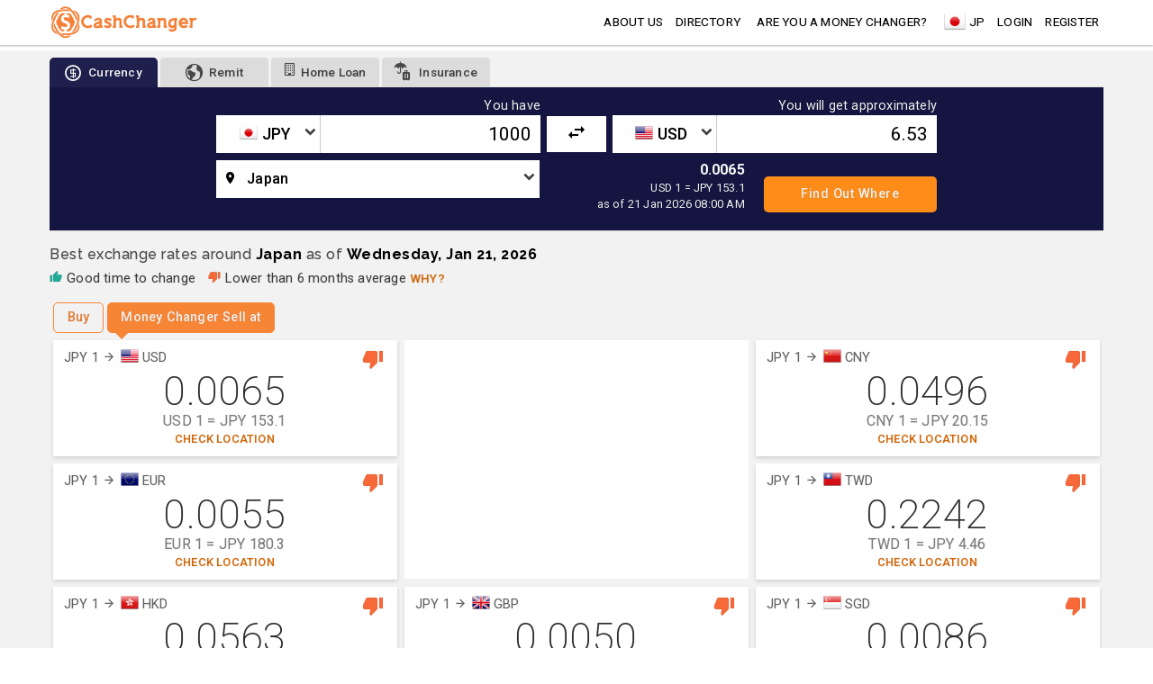

--- FILE ---
content_type: text/html; charset=UTF-8
request_url: https://cashchanger.co/japan
body_size: 12040
content:

<!DOCTYPE html>
<html lang="en" amp>
    <head>
    <meta charset="utf-8">
    <meta http-equiv="X-UA-Compatible" content="IE=edge">
    <meta name="viewport" content="width=device-width, initial-scale=1,minimum-scale=1">
    <meta name="author" content="cashchanger.co">
    <title>CashChanger - The leading Money Changers Exchange Rate in Japan</title>
    <script type="application/ld+json">{
    "@context": {
        "@vocab": "http://schema.org/"
    },
    "@type": "WebPage",
    "description": "Japan's largest site for finding best actual cash exchange from local money changers. Save money, exchange & convert your currency  to get the best rates.",
    "mainEntity": [
        {
            "@type": "ItemList",
            "itemListElement": [
                {
                    "@type": "ExchangeRateSpecification",
                    "alternateName": "JPY to USD",
                    "currency": "JPY",
                    "currentExchangeRate": {
                        "@type": "UnitPriceSpecification",
                        "price": "0.0065",
                        "priceCurrency": "USD"
                    },
                    "name": "Money Changer selling rate of USD"
                },
                {
                    "@type": "ExchangeRateSpecification",
                    "alternateName": "JPY to EUR",
                    "currency": "JPY",
                    "currentExchangeRate": {
                        "@type": "UnitPriceSpecification",
                        "price": "0.0055",
                        "priceCurrency": "EUR"
                    },
                    "name": "Money Changer selling rate of EUR"
                },
                {
                    "@type": "ExchangeRateSpecification",
                    "alternateName": "JPY to CNY",
                    "currency": "JPY",
                    "currentExchangeRate": {
                        "@type": "UnitPriceSpecification",
                        "price": "0.0496",
                        "priceCurrency": "CNY"
                    },
                    "name": "Money Changer selling rate of CNY"
                },
                {
                    "@type": "ExchangeRateSpecification",
                    "alternateName": "JPY to TWD",
                    "currency": "JPY",
                    "currentExchangeRate": {
                        "@type": "UnitPriceSpecification",
                        "price": "0.2242",
                        "priceCurrency": "TWD"
                    },
                    "name": "Money Changer selling rate of TWD"
                },
                {
                    "@type": "ExchangeRateSpecification",
                    "alternateName": "JPY to HKD",
                    "currency": "JPY",
                    "currentExchangeRate": {
                        "@type": "UnitPriceSpecification",
                        "price": "0.0563",
                        "priceCurrency": "HKD"
                    },
                    "name": "Money Changer selling rate of HKD"
                },
                {
                    "@type": "ExchangeRateSpecification",
                    "alternateName": "JPY to KRW",
                    "currency": "JPY",
                    "currentExchangeRate": {
                        "@type": "UnitPriceSpecification",
                        "price": "10.0100",
                        "priceCurrency": "KRW"
                    },
                    "name": "Money Changer selling rate of KRW"
                },
                {
                    "@type": "ExchangeRateSpecification",
                    "alternateName": "JPY to GBP",
                    "currency": "JPY",
                    "currentExchangeRate": {
                        "@type": "UnitPriceSpecification",
                        "price": "0.0050",
                        "priceCurrency": "GBP"
                    },
                    "name": "Money Changer selling rate of GBP"
                },
                {
                    "@type": "ExchangeRateSpecification",
                    "alternateName": "JPY to SGD",
                    "currency": "JPY",
                    "currentExchangeRate": {
                        "@type": "UnitPriceSpecification",
                        "price": "0.0086",
                        "priceCurrency": "SGD"
                    },
                    "name": "Money Changer selling rate of SGD"
                },
                {
                    "@type": "ExchangeRateSpecification",
                    "alternateName": "JPY to AUD",
                    "currency": "JPY",
                    "currentExchangeRate": {
                        "@type": "UnitPriceSpecification",
                        "price": "0.0103",
                        "priceCurrency": "AUD"
                    },
                    "name": "Money Changer selling rate of AUD"
                },
                {
                    "@type": "ExchangeRateSpecification",
                    "alternateName": "JPY to THB",
                    "currency": "JPY",
                    "currentExchangeRate": {
                        "@type": "UnitPriceSpecification",
                        "price": "0.2178",
                        "priceCurrency": "THB"
                    },
                    "name": "Money Changer selling rate of THB"
                },
                {
                    "@type": "ExchangeRateSpecification",
                    "alternateName": "JPY to MYR",
                    "currency": "JPY",
                    "currentExchangeRate": {
                        "@type": "UnitPriceSpecification",
                        "price": "0.0289",
                        "priceCurrency": "MYR"
                    },
                    "name": "Money Changer selling rate of MYR"
                },
                {
                    "@type": "ExchangeRateSpecification",
                    "alternateName": "JPY to IDR",
                    "currency": "JPY",
                    "currentExchangeRate": {
                        "@type": "UnitPriceSpecification",
                        "price": "12.8205",
                        "priceCurrency": "IDR"
                    },
                    "name": "Money Changer selling rate of IDR"
                },
                {
                    "@type": "ExchangeRateSpecification",
                    "alternateName": "JPY to CAD",
                    "currency": "JPY",
                    "currentExchangeRate": {
                        "@type": "UnitPriceSpecification",
                        "price": "0.0094",
                        "priceCurrency": "CAD"
                    },
                    "name": "Money Changer selling rate of CAD"
                },
                {
                    "@type": "ExchangeRateSpecification",
                    "alternateName": "JPY to VND",
                    "currency": "JPY",
                    "currentExchangeRate": {
                        "@type": "UnitPriceSpecification",
                        "price": "192.3076",
                        "priceCurrency": "VND"
                    },
                    "name": "Money Changer selling rate of VND"
                },
                {
                    "@type": "ExchangeRateSpecification",
                    "alternateName": "JPY to CHF",
                    "currency": "JPY",
                    "currentExchangeRate": {
                        "@type": "UnitPriceSpecification",
                        "price": "0.0051",
                        "priceCurrency": "CHF"
                    },
                    "name": "Money Changer selling rate of CHF"
                },
                {
                    "@type": "ExchangeRateSpecification",
                    "alternateName": "JPY to PHP",
                    "currency": "JPY",
                    "currentExchangeRate": {
                        "@type": "UnitPriceSpecification",
                        "price": "0.4347",
                        "priceCurrency": "PHP"
                    },
                    "name": "Money Changer selling rate of PHP"
                },
                {
                    "@type": "ExchangeRateSpecification",
                    "alternateName": "JPY to NZD",
                    "currency": "JPY",
                    "currentExchangeRate": {
                        "@type": "UnitPriceSpecification",
                        "price": "0.0120",
                        "priceCurrency": "NZD"
                    },
                    "name": "Money Changer selling rate of NZD"
                }
            ],
            "name": "Best Money Changer selling foreign currency exchange rates as of Wednesday, Jan 21, 2026"
        },
        {
            "@type": "ItemList",
            "itemListElement": [
                {
                    "@type": "ExchangeRateSpecification",
                    "alternateName": "JPY to USD",
                    "currency": "JPY",
                    "currentExchangeRate": {
                        "@type": "UnitPriceSpecification",
                        "price": "0.0062",
                        "priceCurrency": "USD"
                    },
                    "name": "Money Changer buying rate of USD"
                },
                {
                    "@type": "ExchangeRateSpecification",
                    "alternateName": "JPY to EUR",
                    "currency": "JPY",
                    "currentExchangeRate": {
                        "@type": "UnitPriceSpecification",
                        "price": "0.0052",
                        "priceCurrency": "EUR"
                    },
                    "name": "Money Changer buying rate of EUR"
                },
                {
                    "@type": "ExchangeRateSpecification",
                    "alternateName": "JPY to CNY",
                    "currency": "JPY",
                    "currentExchangeRate": {
                        "@type": "UnitPriceSpecification",
                        "price": "0.0404",
                        "priceCurrency": "CNY"
                    },
                    "name": "Money Changer buying rate of CNY"
                },
                {
                    "@type": "ExchangeRateSpecification",
                    "alternateName": "JPY to TWD",
                    "currency": "JPY",
                    "currentExchangeRate": {
                        "@type": "UnitPriceSpecification",
                        "price": "0.1814",
                        "priceCurrency": "TWD"
                    },
                    "name": "Money Changer buying rate of TWD"
                },
                {
                    "@type": "ExchangeRateSpecification",
                    "alternateName": "JPY to HKD",
                    "currency": "JPY",
                    "currentExchangeRate": {
                        "@type": "UnitPriceSpecification",
                        "price": "0.0440",
                        "priceCurrency": "HKD"
                    },
                    "name": "Money Changer buying rate of HKD"
                },
                {
                    "@type": "ExchangeRateSpecification",
                    "alternateName": "JPY to KRW",
                    "currency": "JPY",
                    "currentExchangeRate": {
                        "@type": "UnitPriceSpecification",
                        "price": "9.2250",
                        "priceCurrency": "KRW"
                    },
                    "name": "Money Changer buying rate of KRW"
                },
                {
                    "@type": "ExchangeRateSpecification",
                    "alternateName": "JPY to GBP",
                    "currency": "JPY",
                    "currentExchangeRate": {
                        "@type": "UnitPriceSpecification",
                        "price": "0.0044",
                        "priceCurrency": "GBP"
                    },
                    "name": "Money Changer buying rate of GBP"
                },
                {
                    "@type": "ExchangeRateSpecification",
                    "alternateName": "JPY to SGD",
                    "currency": "JPY",
                    "currentExchangeRate": {
                        "@type": "UnitPriceSpecification",
                        "price": "0.0077",
                        "priceCurrency": "SGD"
                    },
                    "name": "Money Changer buying rate of SGD"
                },
                {
                    "@type": "ExchangeRateSpecification",
                    "alternateName": "JPY to AUD",
                    "currency": "JPY",
                    "currentExchangeRate": {
                        "@type": "UnitPriceSpecification",
                        "price": "0.0086",
                        "priceCurrency": "AUD"
                    },
                    "name": "Money Changer buying rate of AUD"
                },
                {
                    "@type": "ExchangeRateSpecification",
                    "alternateName": "JPY to THB",
                    "currency": "JPY",
                    "currentExchangeRate": {
                        "@type": "UnitPriceSpecification",
                        "price": "0.1792",
                        "priceCurrency": "THB"
                    },
                    "name": "Money Changer buying rate of THB"
                },
                {
                    "@type": "ExchangeRateSpecification",
                    "alternateName": "JPY to MYR",
                    "currency": "JPY",
                    "currentExchangeRate": {
                        "@type": "UnitPriceSpecification",
                        "price": "0.0229",
                        "priceCurrency": "MYR"
                    },
                    "name": "Money Changer buying rate of MYR"
                },
                {
                    "@type": "ExchangeRateSpecification",
                    "alternateName": "JPY to IDR",
                    "currency": "JPY",
                    "currentExchangeRate": {
                        "@type": "UnitPriceSpecification",
                        "price": "9.0909",
                        "priceCurrency": "IDR"
                    },
                    "name": "Money Changer buying rate of IDR"
                },
                {
                    "@type": "ExchangeRateSpecification",
                    "alternateName": "JPY to CAD",
                    "currency": "JPY",
                    "currentExchangeRate": {
                        "@type": "UnitPriceSpecification",
                        "price": "0.0081",
                        "priceCurrency": "CAD"
                    },
                    "name": "Money Changer buying rate of CAD"
                },
                {
                    "@type": "ExchangeRateSpecification",
                    "alternateName": "JPY to VND",
                    "currency": "JPY",
                    "currentExchangeRate": {
                        "@type": "UnitPriceSpecification",
                        "price": "147.0588",
                        "priceCurrency": "VND"
                    },
                    "name": "Money Changer buying rate of VND"
                },
                {
                    "@type": "ExchangeRateSpecification",
                    "alternateName": "JPY to CHF",
                    "currency": "JPY",
                    "currentExchangeRate": {
                        "@type": "UnitPriceSpecification",
                        "price": "0.0048",
                        "priceCurrency": "CHF"
                    },
                    "name": "Money Changer buying rate of CHF"
                },
                {
                    "@type": "ExchangeRateSpecification",
                    "alternateName": "JPY to PHP",
                    "currency": "JPY",
                    "currentExchangeRate": {
                        "@type": "UnitPriceSpecification",
                        "price": "0.3311",
                        "priceCurrency": "PHP"
                    },
                    "name": "Money Changer buying rate of PHP"
                },
                {
                    "@type": "ExchangeRateSpecification",
                    "alternateName": "JPY to NZD",
                    "currency": "JPY",
                    "currentExchangeRate": {
                        "@type": "UnitPriceSpecification",
                        "price": "0.0099",
                        "priceCurrency": "NZD"
                    },
                    "name": "Money Changer buying rate of NZD"
                }
            ],
            "name": "Best Money Changer buying foreign currency exchange rates as of Wednesday, Jan 21, 2026"
        }
    ],
    "name": "Best exchange rates around Japan as of Wednesday, Jan 21, 2026",
    "url": "http://cashchanger.co/japan"
}</script>    <meta id="metadeta_description" name="description" content="Japan&#039;s largest site for finding best actual cash exchange from local money changers. Save money, exchange &amp; convert your currency  to get the best rates.">
<meta id="metadeta_keywords" name="keywords">
<meta property="og:title" content="CashChanger - The leading Money Changers Exchange Rate in Japan">
<meta property="og:site_name" content="CashChanger">
<meta property="og:url" content="http://cashchanger.co/japan">
<meta property="og:type" content="website">
<meta property="og:locale" content="en_US">
<meta property="og:description" content="Japan&#039;s largest site for finding best actual cash exchange from local money changers. Save money, exchange &amp; convert your currency  to get the best rates.">
<meta property="og:image" content="https://cashchanger.sgp1.digitaloceanspaces.com/p/public/asset/previewimage/cashchanger-home.jpg">
<link href="http://cashchanger.co/japan" rel="canonical">
<link href="//fonts.googleapis.com/css2?family=Abril+Fatface&amp;family=Raleway:wght@300;400;500;700&amp;family=Roboto:wght@200;300;400;500;700&amp;display=swap" rel="stylesheet" async="async">
<link href="/assets/css-compress/da3dacad9aa513b6eb4a8d591b236db8.css?v=1767904073" rel="stylesheet">
<script src="//anymind360.com/js/4870/ats.js" async="async"></script>
<script src="//pagead2.googlesyndication.com/pagead/js/adsbygoogle.js" async="async"></script>
<script src="//cdn.innity.net/admanager.js" async="async"></script>
<script src="//securepubads.g.doubleclick.net/tag/js/gpt.js" async="async"></script>
<script src="//platform-api.sharethis.com/js/sharethis.js#property=6491194bbc4937001297eeb1&amp;product=sticky-share-buttons" async="async"></script>
<script src="/assets/js-compress/71e738ac5814302effce2f089fd164e4.js?v=1767904069"></script>
<script>window.googletag=window.googletag||{cmd:[]};googletag.cmd.push(function(){googletag.defineSlot("/21630738477/CC_countryhome_imu2/japan",[300,250],"CC-countryhome-imu2-0").addService(googletag.pubads());googletag.pubads().enableSingleRequest();googletag.enableServices();});
window.googletag=window.googletag||{cmd:[]};googletag.cmd.push(function(){googletag.defineSlot("/21630738477/CC_countryhome_imu1/japan",[300,250],"CC-countryhome-imu1-0").addService(googletag.pubads());googletag.pubads().enableSingleRequest();googletag.enableServices();});
window.googletag=window.googletag||{cmd:[]};googletag.cmd.push(function(){var mapAdSize=googletag.sizeMapping().addSize([1024,100],[[980,90],[970,90],[728,90]]).addSize([728,0],[728,90]).addSize([500,0],[[320,100],[468,60]]).addSize([460,0],[[320,100],[300,100]]).addSize([0,0],[[300,100],[320,100],[320,50]]).build();googletag.defineSlot("/21630738477/CC_countryhome_lb1/japan",[[300,100],[320,100],[320,50],[468,60],[728,90],[970,90],[980,90]],"CC-countryhome-lb1-0").defineSizeMapping(mapAdSize).addService(googletag.pubads());googletag.pubads().enableSingleRequest();googletag.pubads().collapseEmptyDivs();googletag.enableServices();});
window.googletag=window.googletag||{cmd:[]};googletag.cmd.push(function(){var mapAdSize=googletag.sizeMapping().addSize([1024,100],[[980,90],[970,90],[728,90]]).addSize([728,0],[728,90]).addSize([500,0],[[320,100],[468,60]]).addSize([460,0],[[320,100],[300,100]]).addSize([0,0],[[300,100],[320,100],[320,50]]).build();googletag.defineSlot("/21630738477/CC_countryhome_lb2/japan",[[300,100],[320,100],[320,50],[468,60],[728,90],[970,90],[980,90]],"CC-countryhome-lb2-0").defineSizeMapping(mapAdSize).addService(googletag.pubads());googletag.pubads().enableSingleRequest();googletag.pubads().collapseEmptyDivs();googletag.enableServices();});</script>    <link rel="icon" href="/cashchanger-favicon.ico" type="image/x-icon" />
</head>    <body>
                <!-- Google Tag Manager (noscript) -->
<noscript><iframe src="https://www.googletagmanager.com/ns.html?id=GTM-WSWSNGS"
height="0" width="0" style="display:none;visibility:hidden"></iframe></noscript>
<!-- End Google Tag Manager (noscript) -->        <div id="page" class="cc-main-layout cc-layout">
            <!-- Navbar goes here -->
            <div class="site-mobile-menu site-navbar-target">
	<div class="site-mobile-menu-header">
		<div class="site-mobile-menu-close mt-3">
			<span class="icon-close2 js-menu-toggle"></span>
		</div>
	</div>
	<div class="site-mobile-menu-body"></div>
</div>
<header class="site-navbar js-sticky-header is-sticky-header site-navbar-target bg-white" role="header menu">
	<div class="cc-header-container container">
		<div class="row align-items-center">
			<div class="col-6 col-md-2">
				<a id="header-globalpage" href="https://cashchanger.co/?main=1" data-extra="header" class="js-onclick-navdata h2 mb-0 lh-1">
					<img src="https://cashchanger.co/images/cashchanger-logo-orange.svg" style="height: 36px;" alt="CashChanger" id="nav-logo">
				</a>
			</div>
			<div class="col-12 col-md-10 d-none d-md-block">
				<input type="hidden" id="js-country-val" value="Japan" />
				<input type="hidden" id="js-currencycode-val" value="JPY" />
				<nav class="site-navigation site-navigation-item-left position-relative text-right" role="navigation">
					<ul class="site-menu main-menu js-clone-nav mr-auto d-lg-block">
						<li><a id="header-about" data-extra="header" href="http://cashchanger.co/about" class="js-onclick-navdata nav-link">about us</a></li>
						<li><a id="header-directory" data-extra="header" href="https://cashchanger.co/japan/directory" class="js-onclick-navdata nav-link">Directory</a></li>
						<li><a id="header-blog" data-extra="header" href="https://blog.cashchanger.co" class="js-onclick-navdata nav-link xs-show sm-show md-hide lg-hide">blog</a></li>
						<div class="line-separator xs-show sm-hide md-hide lg-hide"></div>
						<li><a id="header-mcpartner" data-extra="header" href="http://cashchanger.co/welcome-money-changer" class="js-onclick-navdata nav-link">Are you a Money Changer?</a></li>
						<li><a id="header-remittancepartner" data-extra="header" href="https://remit.cashchanger.co/welcome-remittance-provider" class="js-onclick-navdata nav-link xs-show sm-show md-hide lg-hide">Are you remittance provider?</a></li>
						<li><a id="header-modalsearchlocation" class="js-onclick-navdata js-loadmaincontentmodal display-flex" value="https://cashchanger.co/?main=1" href="https://cashchanger.co/?main=1" data-extra="header" datatitle="Search"><span class="pt-1 icon flagicon jpyflag"></span><span class="pl-1">JP</span></a>						</li>
												<div class="line-separator xs-show sm-hide md-hide lg-hide"></div>
															<li><a id="header-memberlogin" data-extra="header" href="http://cashchanger.co/login" class="js-onclick-navdata nav-link">Login</a></li>
								<li><a id="header-memberregister" data-extra="header" href="http://cashchanger.co/signup" class="js-onclick-navdata nav-link">Register</a></li>
																		</ul>
				</nav>
			</div>
			<div class="col-6 d-inline-block d-md-none ml-md-0 py-2" style="position: relative; top: 3px;"><a href="#" class="site-menu-toggle js-menu-toggle float-right"><span class="icon-menu"></span></a></div>
		</div>
	</div>
</header>            <!-- Page Layout here -->
            <div id="cc-container" class="body-content bg-lighter-gray">
                 
                    <div class="cc-ads-content ads-content-lb-top bg-white">
                            <div class="banner-leaderboard-section pt-1"><div class="text-center no-padding">
<div id='CC-countryhome-lb1-0'>
    <script>
      if (window.googletag) {
        googletag.cmd.push(function() {
            googletag.display("CC-countryhome-lb1-0");
        });
      }
    </script>
</div>

</div></div>  
                        </div>
                                <main class="cc-content container pt-2 pb-2">
                                                            <div id="page-home" class="js-page page-countryhome">
        <section id="countryhome-search-section" class="section-header-container section-header-default section-header-countryhome">
        <div class="header-container">
            <div class="row justify-content-center mx-0">
                <div class="col-xs-12 col-sm-12 px-0 searchcurrency-container">
                    <div class="widget-search-taboption widget-taboption">
    <div class="tab-header">
        <ul class="nav nav-tabs" role="tablist">
            <li class="nav-item">
                <a id="nav-currency" class="js-onclick-navdata js-onclick-hashtagurl nav-link active" href="#currency" role="tab" data-toggle="tab"><i class="icon icon-size-medium icon-cc-coin-dollar"></i><span class="label">Currency</span></a>
            </li>
            <li class="nav-item">
                <a id="nav-remitcurrency" class="js-onclick-navdata nav-link" href="https://remit.cashchanger.co"><i class="icon icon-size-medium icon-cc-earth"></i><span class="label">Remit</span></a>
            </li>
                        <li class="nav-item partner-widget">
                <a id="nav-propertyloan" class="js-onclick-navdata nav-link" href="http://cashchanger.co/home-loan" style="min-width:90px;"><i class="icon icon-building-o"></i><span class="label">Home Loan</span></a>
            </li>
                        <li class="nav-item partner-widget sm-show xs-hide xxs-hide">
                <a id="nav-cctravelinsurance" class="js-onclick-navdata nav-link" target="blank" href="https://stories.cashchanger.co/compare-travel-insurance/"><i class="icon icon-ccinsurance icon-umbrella"></i><i class="icon icon-ccinsurance icon-cc-luggage"></i><span class="label">Insurance</span></a>
            </li>
                        <li class="nav-item dropdown cctab-dropdown-menu sm-show md-hide">
                <a id="nav-widgetsearchtabmore" class="js-onclick-navdata nav-link dropdown-toggle" data-toggle="dropdown" href="#" role="button" aria-haspopup="true" aria-expanded="false">more...</a>
                <div class="dropdown-menu">
                                        <a id="nav-dropdowncctravelinsurance" class="js-onclick-navdata dropdown-item xs-show sm-hide" target="blank" href="https://stories.cashchanger.co/compare-travel-insurance/"><i class="icon icon-ccinsurance icon-umbrella"></i><i class="icon icon-ccinsurance icon-cc-luggage"></i><span class="label">Insurance</span></a>
                </div>
            </li>
        </ul>
    </div>
    <div class="tab-content">
        <div role="tabpanel" class="tab-pane bg-darker-blue active" id="currency">
                            <div class="widget-currencyresult-searchcurrency pt-1 pb-1">
                    <div id="widget-searchform-currency" class="js-widget-searchform-currency widget-searchform-currency searchcurrencyform-container form widget-white widget-size-big">
    <form id="searchcurrency-form" class="js-ajaxpostform" action="https://cashchanger.co/japan" method="get">    <input name="searchcurrency-domain" type="text" class="js-searchdomain input-domain hide" value='https://cashchanger.co' style="display:none;" />
    <input name="searchcurrency-amounttype" type="text" id="searchcurrencyamount-amounttype" class="js-searchamounttype input-amounttype hide" value='have' style="display:none;" />
    <input name="searchcurrency-currencybase" type="text" class="js-searchcurrencybase hide" value='JPY' style="display:none;" />
    <div class="searchcurrencyform searchbox-currency pb-3">
        <div class="row mx-0 justify-content-between">
            <div class="havecurrency-container col-xs-12 col-sm-5-5 px-0">
                <div class="row">
                    <div class="col-12 text-right">
                        <label id="fromlabel" class="formlabel text-white text-medium">You have</label>
                    </div>
                    <div class="currencysearch-selectbox currencysearch-selectbox-fromcurr col-xs-5 col-sm-5 col-md-4 col-lg-4 pr-0">
                        <select id="searchcurrency-base-name" class="js-customselect2 minimal js-searchcurrencybase searchcurrency-name form-control" name="searchcurrency-base">
<option value="JPY" selected>JPY - Japanese Yen</option>
<option value="USD">USD - US Dollar</option>
<option value="EUR">EUR - Euro</option>
<option value="CNY">CNY - Chinese Yuan (RMB)</option>
<option value="TWD">TWD - Taiwan Dollar</option>
<option value="HKD">HKD - Hong Kong Dollar</option>
<option value="KRW">KRW - South Korean Won</option>
<option value="GBP">GBP - British Pound</option>
<option value="SGD">SGD - Singapore Dollar</option>
<option value="AUD">AUD - Australian Dollar</option>
<option value="THB">THB - Thai Baht</option>
<option value="MYR">MYR - Malaysian Ringgit</option>
<option value="IDR">IDR - Indonesian Rupiah</option>
<option value="CAD">CAD - Canadian Dollar</option>
<option value="VND">VND - Vietnamese Dong</option>
<option value="CHF">CHF - Swiss Francs</option>
<option value="PHP">PHP - Philippine Peso</option>
<option value="NZD">NZD - New Zealand Dollar</option>
<option value="INR">INR - Indian Rupee</option>
</select>                        <span class="icon-dropdown icon-chevron-down"></span>
                    </div>
                    <div class="inputbox col-xs-7 col-sm-7 col-md-8 col-lg-8 pl-0">
                        <input type="number" step="any" id="searchcurrencyamount-base" class="js-searchamount input-amount text-right" value='1000'/>
                    </div>
                </div>
            </div>
            <div class="currencysearch-switchcurrency-button col-sm-1">
                <button class="js-switchcurrency switch-currency">
                    <i class="xs-hide icon icon-medium icon-swap_horiz"></i>
                    <i class="xs-show sm-hide icon icon-swap-left icon-medium icon-swap_vert"></i>
                </button>
            </div>
            <div class="havecurrency-container col-xs-12 col-sm-5-5 px-0">
                <div class="row">
                    <div class="col-12 text-right">
                        <label id="tolabel" class="tolabel text-white text-medium">You will get approximately</label>
                    </div>
                    <div class="currencysearch-selectbox currencysearch-selectbox-tocurr col-xs-5 col-sm-5 col-md-4 col-lg-4 pr-0">
                        <select id="searchcurrency-counter-name" class="js-customselect2 minimal js-searchcurrencycounter searchcurrency-name form-control" name="searchcurrency-counter">
<option value="JPY">JPY - Japanese Yen</option>
<option value="USD" selected>USD - US Dollar</option>
<option value="EUR">EUR - Euro</option>
<option value="CNY">CNY - Chinese Yuan (RMB)</option>
<option value="TWD">TWD - Taiwan Dollar</option>
<option value="HKD">HKD - Hong Kong Dollar</option>
<option value="KRW">KRW - South Korean Won</option>
<option value="GBP">GBP - British Pound</option>
<option value="SGD">SGD - Singapore Dollar</option>
<option value="AUD">AUD - Australian Dollar</option>
<option value="THB">THB - Thai Baht</option>
<option value="MYR">MYR - Malaysian Ringgit</option>
<option value="IDR">IDR - Indonesian Rupiah</option>
<option value="CAD">CAD - Canadian Dollar</option>
<option value="VND">VND - Vietnamese Dong</option>
<option value="CHF">CHF - Swiss Francs</option>
<option value="PHP">PHP - Philippine Peso</option>
<option value="NZD">NZD - New Zealand Dollar</option>
<option value="INR">INR - Indian Rupee</option>
</select>       
                        <span class="icon-dropdown icon-chevron-down"></span>
                    </div>
                    <div class="inputbox col-xs-7 col-sm-7 col-md-8 col-lg-8 pl-0">
                        <input type="number" step="any" id="searchcurrencyamount-counter" class="js-searchamount input-amount text-right" value='6.53'/>
                    </div>
                </div>
            </div>
        </div>
        <div class="row mt-2 justify-content-between">
            <div class="cityselection-input-content col-xs-12 col-sm-5-5 col-md-6">
                <div class="currencysearch-selectbox currencysearch-selectbox-countrycity">
                    <select id="searchcurrency-city-name" class="js-customselect2 minimal js-searchcity searchcity-name form-control" name="searchcurrency-city">
<option value="singapore_singapore">Singapore</option>
<option value="malaysia_malaysia">Malaysia</option>
<option value="malaysia_johor">Johor</option>
<option value="malaysia_kuala-lumpur">Kuala Lumpur</option>
<option value="malaysia_selangor">Selangor</option>
<option value="malaysia_melaka">Melaka</option>
<option value="malaysia_sabah">Sabah</option>
<option value="malaysia_perak">Perak</option>
<option value="malaysia_negeri-sembilan">Negeri Sembilan</option>
<option value="malaysia_penang">Penang</option>
<option value="thailand_thailand">Thailand</option>
<option value="thailand_bangkok">Bangkok</option>
<option value="thailand_nonthaburi">Nonthaburi</option>
<option value="thailand_pathum-thani">Pathum Thani</option>
<option value="japan_japan" selected>Japan</option>
<option value="japan_tokyo">Tokyo</option>
<option value="japan_osaka">Osaka</option>
<option value="japan_kyoto">Kyoto</option>
<option value="japan_hokkaido">Hokkaido</option>
<option value="japan_aichi">Aichi</option>
<option value="japan_nara">Nara</option>
<option value="japan_chiba">Chiba</option>
<option value="japan_hyogo">Hyogo</option>
<option value="japan_kanagawa">Kanagawa</option>
<option value="japan_nagano">Nagano</option>
<option value="japan_gifu">Gifu</option>
<option value="japan_shiga">Shiga</option>
<option value="japan_fukuoka">Fukuoka</option>
<option value="japan_ishikawa">Ishikawa</option>
<option value="japan_kumamoto">Kumamoto</option>
<option value="japan_ibaraki">Ibaraki</option>
<option value="hong-kong_hong-kong">Hong Kong</option>
<option value="indonesia_indonesia">Indonesia</option>
<option value="indonesia_jakarta">Jakarta</option>
<option value="indonesia_bali">Bali</option>
<option value="indonesia_west-java">West Java</option>
</select>                    <span class="icon-dropdown icon-chevron-down"></span>
                </div>
            </div>
            <div class="ratedetail-content col-xs-12 col-sm-6 col-md-3 col-lg-3 pl-0 align-self-center">
                <span></span>
                <ul class="searchcurrencyform-infobox text-right mb-0">
                    <li style="" id="rate-JPYUSDSELL" class="js-searchcurrency-ratevalue rate-detail text-white text-weight-600" data-value="0.0065310000">0.0065 <p class="text-smaller text-white mb-0 pb-0">USD 1 = JPY 153.1</p><p class="text-smaller text-white mb-0"> as of 21 Jan 2026 08:00 AM</p></li><li style="display:none;" id="rate-JPYEURSELL" class="js-searchcurrency-ratevalue rate-detail text-white text-weight-600" data-value="0.0055460000">0.0055 <p class="text-smaller text-white mb-0 pb-0">EUR 1 = JPY 180.3</p><p class="text-smaller text-white mb-0"> as of 21 Jan 2026 08:00 AM</p></li><li style="display:none;" id="rate-JPYCNYSELL" class="js-searchcurrency-ratevalue rate-detail text-white text-weight-600" data-value="0.0496270000">0.0496 <p class="text-smaller text-white mb-0 pb-0">CNY 1 = JPY 20.15</p><p class="text-smaller text-white mb-0"> as of 21 Jan 2026 09:00 AM</p></li><li style="display:none;" id="rate-JPYTWDSELL" class="js-searchcurrency-ratevalue rate-detail text-white text-weight-600" data-value="0.2242150000">0.2242 <p class="text-smaller text-white mb-0 pb-0">TWD 1 = JPY 4.46</p><p class="text-smaller text-white mb-0"> as of 21 Jan 2026 09:00 AM</p></li><li style="display:none;" id="rate-JPYHKDSELL" class="js-searchcurrency-ratevalue rate-detail text-white text-weight-600" data-value="0.0563060000">0.0563 <p class="text-smaller text-white mb-0 pb-0">HKD 1 = JPY 17.76</p><p class="text-smaller text-white mb-0"> as of 21 Jan 2026 09:00 AM</p></li><li style="display:none;" id="rate-JPYKRWSELL" class="js-searchcurrency-ratevalue rate-detail text-white text-weight-600" data-value="10.0100100000">10.0100 <p class="text-smaller text-white mb-0 pb-0">KRW 100 = JPY 9.99</p><p class="text-smaller text-white mb-0"> as of 21 Jan 2026 08:00 AM</p></li><li style="display:none;" id="rate-JPYGBPSELL" class="js-searchcurrency-ratevalue rate-detail text-white text-weight-600" data-value="0.0050030000">0.0050 <p class="text-smaller text-white mb-0 pb-0">GBP 1 = JPY 199.86</p><p class="text-smaller text-white mb-0"> as of 21 Jan 2026 09:00 AM</p></li><li style="display:none;" id="rate-JPYSGDSELL" class="js-searchcurrency-ratevalue rate-detail text-white text-weight-600" data-value="0.0086160000">0.0086 <p class="text-smaller text-white mb-0 pb-0">SGD 1 = JPY 116.06</p><p class="text-smaller text-white mb-0"> as of 21 Jan 2026 08:00 AM</p></li><li style="display:none;" id="rate-JPYAUDSELL" class="js-searchcurrency-ratevalue rate-detail text-white text-weight-600" data-value="0.0103820000">0.0103 <p class="text-smaller text-white mb-0 pb-0">AUD 1 = JPY 96.32</p><p class="text-smaller text-white mb-0"> as of 21 Jan 2026 09:00 AM</p></li><li style="display:none;" id="rate-JPYTHBSELL" class="js-searchcurrency-ratevalue rate-detail text-white text-weight-600" data-value="0.2178640000">0.2178 <p class="text-smaller text-white mb-0 pb-0">THB 1 = JPY 4.59</p><p class="text-smaller text-white mb-0"> as of 21 Jan 2026 09:00 AM</p></li><li style="display:none;" id="rate-JPYMYRSELL" class="js-searchcurrency-ratevalue rate-detail text-white text-weight-600" data-value="0.0289850000">0.0289 <p class="text-smaller text-white mb-0 pb-0">MYR 1 = JPY 34.5</p><p class="text-smaller text-white mb-0"> as of 21 Jan 2026 09:00 AM</p></li><li style="display:none;" id="rate-JPYIDRSELL" class="js-searchcurrency-ratevalue rate-detail text-white text-weight-600" data-value="12.8205120000">12.8205 <p class="text-smaller text-white mb-0 pb-0">IDR 1000 = JPY 78</p><p class="text-smaller text-white mb-0"> as of 21 Jan 2026 09:00 AM</p></li><li style="display:none;" id="rate-JPYCADSELL" class="js-searchcurrency-ratevalue rate-detail text-white text-weight-600" data-value="0.0094990000">0.0094 <p class="text-smaller text-white mb-0 pb-0">CAD 1 = JPY 105.27</p><p class="text-smaller text-white mb-0"> as of 21 Jan 2026 09:00 AM</p></li><li style="display:none;" id="rate-JPYVNDSELL" class="js-searchcurrency-ratevalue rate-detail text-white text-weight-600" data-value="192.3076920000">192.3076 <p class="text-smaller text-white mb-0 pb-0">VND 1000 = JPY 5.2</p><p class="text-smaller text-white mb-0"> as of 21 Jan 2026 09:00 AM</p></li><li style="display:none;" id="rate-JPYCHFSELL" class="js-searchcurrency-ratevalue rate-detail text-white text-weight-600" data-value="0.0051400000">0.0051 <p class="text-smaller text-white mb-0 pb-0">CHF 1 = JPY 194.52</p><p class="text-smaller text-white mb-0"> as of 21 Jan 2026 09:00 AM</p></li><li style="display:none;" id="rate-JPYPHPSELL" class="js-searchcurrency-ratevalue rate-detail text-white text-weight-600" data-value="0.4347820000">0.4347 <p class="text-smaller text-white mb-0 pb-0">PHP 1 = JPY 2.3</p><p class="text-smaller text-white mb-0"> as of 21 Jan 2026 09:00 AM</p></li><li style="display:none;" id="rate-JPYNZDSELL" class="js-searchcurrency-ratevalue rate-detail text-white text-weight-600" data-value="0.0120290000">0.0120 <p class="text-smaller text-white mb-0 pb-0">NZD 1 = JPY 83.13</p><p class="text-smaller text-white mb-0"> as of 21 Jan 2026 09:00 AM</p></li><li style="display:none;" id="rate-JPYINRSELL" class="js-searchcurrency-ratevalue rate-detail text-white text-weight-600" data-value="0"><p class="text-smaller text-white mb-0">No rate for JPY to USD yet at this area. Come back later.</p></li><li style="display:none;" id="rate-JPYUSDBUY" class="js-searchcurrency-ratevalue rate-detail text-white text-weight-600" data-value="0.0062010000">0.0062 <p class="text-smaller text-white mb-0 pb-0">USD 1 = JPY 161.25</p><p class="text-smaller text-white mb-0"> as of 21 Jan 2026 09:00 AM</p></li><li style="display:none;" id="rate-JPYEURBUY" class="js-searchcurrency-ratevalue rate-detail text-white text-weight-600" data-value="0.0052650000">0.0052 <p class="text-smaller text-white mb-0 pb-0">EUR 1 = JPY 189.92</p><p class="text-smaller text-white mb-0"> as of 21 Jan 2026 09:00 AM</p></li><li style="display:none;" id="rate-JPYCNYBUY" class="js-searchcurrency-ratevalue rate-detail text-white text-weight-600" data-value="0.0404040000">0.0404 <p class="text-smaller text-white mb-0 pb-0">CNY 1 = JPY 24.75</p><p class="text-smaller text-white mb-0"> as of 21 Jan 2026 09:00 AM</p></li><li style="display:none;" id="rate-JPYTWDBUY" class="js-searchcurrency-ratevalue rate-detail text-white text-weight-600" data-value="0.1814880000">0.1814 <p class="text-smaller text-white mb-0 pb-0">TWD 1 = JPY 5.51</p><p class="text-smaller text-white mb-0"> as of 21 Jan 2026 09:00 AM</p></li><li style="display:none;" id="rate-JPYHKDBUY" class="js-searchcurrency-ratevalue rate-detail text-white text-weight-600" data-value="0.0440140000">0.0440 <p class="text-smaller text-white mb-0 pb-0">HKD 1 = JPY 22.72</p><p class="text-smaller text-white mb-0"> as of 21 Jan 2026 09:00 AM</p></li><li style="display:none;" id="rate-JPYKRWBUY" class="js-searchcurrency-ratevalue rate-detail text-white text-weight-600" data-value="9.2250920000">9.2250 <p class="text-smaller text-white mb-0 pb-0">KRW 100 = JPY 10.84</p><p class="text-smaller text-white mb-0"> as of 21 Jan 2026 08:00 AM</p></li><li style="display:none;" id="rate-JPYGBPBUY" class="js-searchcurrency-ratevalue rate-detail text-white text-weight-600" data-value="0.0044510000">0.0044 <p class="text-smaller text-white mb-0 pb-0">GBP 1 = JPY 224.66</p><p class="text-smaller text-white mb-0"> as of 21 Jan 2026 09:00 AM</p></li><li style="display:none;" id="rate-JPYSGDBUY" class="js-searchcurrency-ratevalue rate-detail text-white text-weight-600" data-value="0.0077480000">0.0077 <p class="text-smaller text-white mb-0 pb-0">SGD 1 = JPY 129.06</p><p class="text-smaller text-white mb-0"> as of 21 Jan 2026 09:00 AM</p></li><li style="display:none;" id="rate-JPYAUDBUY" class="js-searchcurrency-ratevalue rate-detail text-white text-weight-600" data-value="0.0086040000">0.0086 <p class="text-smaller text-white mb-0 pb-0">AUD 1 = JPY 116.22</p><p class="text-smaller text-white mb-0"> as of 21 Jan 2026 09:00 AM</p></li><li style="display:none;" id="rate-JPYTHBBUY" class="js-searchcurrency-ratevalue rate-detail text-white text-weight-600" data-value="0.1792110000">0.1792 <p class="text-smaller text-white mb-0 pb-0">THB 1 = JPY 5.58</p><p class="text-smaller text-white mb-0"> as of 21 Jan 2026 09:00 AM</p></li><li style="display:none;" id="rate-JPYMYRBUY" class="js-searchcurrency-ratevalue rate-detail text-white text-weight-600" data-value="0.0229880000">0.0229 <p class="text-smaller text-white mb-0 pb-0">MYR 1 = JPY 43.5</p><p class="text-smaller text-white mb-0"> as of 21 Jan 2026 09:00 AM</p></li><li style="display:none;" id="rate-JPYIDRBUY" class="js-searchcurrency-ratevalue rate-detail text-white text-weight-600" data-value="9.0909090000">9.0909 <p class="text-smaller text-white mb-0 pb-0">IDR 1000 = JPY 110</p><p class="text-smaller text-white mb-0"> as of 21 Jan 2026 09:00 AM</p></li><li style="display:none;" id="rate-JPYCADBUY" class="js-searchcurrency-ratevalue rate-detail text-white text-weight-600" data-value="0.0081320000">0.0081 <p class="text-smaller text-white mb-0 pb-0">CAD 1 = JPY 122.97</p><p class="text-smaller text-white mb-0"> as of 21 Jan 2026 09:00 AM</p></li><li style="display:none;" id="rate-JPYVNDBUY" class="js-searchcurrency-ratevalue rate-detail text-white text-weight-600" data-value="147.0588230000">147.0588 <p class="text-smaller text-white mb-0 pb-0">VND 1000 = JPY 6.8</p><p class="text-smaller text-white mb-0"> as of 21 Jan 2026 09:00 AM</p></li><li style="display:none;" id="rate-JPYCHFBUY" class="js-searchcurrency-ratevalue rate-detail text-white text-weight-600" data-value="0.0048750000">0.0048 <p class="text-smaller text-white mb-0 pb-0">CHF 1 = JPY 205.12</p><p class="text-smaller text-white mb-0"> as of 21 Jan 2026 09:00 AM</p></li><li style="display:none;" id="rate-JPYPHPBUY" class="js-searchcurrency-ratevalue rate-detail text-white text-weight-600" data-value="0.3311250000">0.3311 <p class="text-smaller text-white mb-0 pb-0">PHP 1 = JPY 3.02</p><p class="text-smaller text-white mb-0"> as of 21 Jan 2026 09:00 AM</p></li><li style="display:none;" id="rate-JPYNZDBUY" class="js-searchcurrency-ratevalue rate-detail text-white text-weight-600" data-value="0.0099170000">0.0099 <p class="text-smaller text-white mb-0 pb-0">NZD 1 = JPY 100.83</p><p class="text-smaller text-white mb-0"> as of 21 Jan 2026 09:00 AM</p></li><li style="display:none;" id="rate-JPYINRBUY" class="js-searchcurrency-ratevalue rate-detail text-white text-weight-600" data-value="0"><p class="text-smaller text-white mb-0">No rate for JPY to USD yet at this area. Come back later.</p></li>                </ul>
            </div>
            <div class="form-action col-xs-12 col-sm-12 col-md-3 col-lg-3 pl-sm-0 align-self-end">
                <div class="button">
                <div class="search-button"><input type="submit" class="js-searchcurrency-btn btn btn-block text-medium" value="Find out where"></div>
                </div>
            </div>
        </div>
    </div>
    </form></div>                </div>
                    </div>
            </div>
</div>                </div>
            </div>
        </div>
    </section>
    <section id="countryhome-bestrate-section" class="px-0 pb-0">
        
<div class="section-title">
    <h3 class="section-title-small mb-2 text-grey text-weight-500">Best exchange rates around <span class="text-black text-weight-700">Japan</span> as of <span class="col-xs-newline text-black text-weight-700">Wednesday, Jan 21, 2026</span></h3>
</div>
<div class="option-content">
    <div class="bestrate-thumbinfo">
        <span class="thumb-good"><i class="icon-thumb_up icon-thumb"></i>Good time to change</span>
        <span class="thumb-notgood">
            <i class="icon-thumb_down icon-thumb"></i>Lower than 6 months average            <a href="https://blog.cashchanger.co/introducing-rate-advisor/" id="nav-rateadvisor" class="js-onclick-navtext nav-text" data-ccname="rateadvisor">why?</a>
        </span>
    </div>
    <div class="js-bestrate-header-section bestrate-header-section mt-3">
        <a id="nav-bestrateoption-BUY" class="js-onclick-navdata js-buysellnav-btn bestrate-header text-center" href="#buyrates" alt="Find out Money Changer Buying rates for foreign currency" data-extra="BUY"><span id="bestrateoptionlabel-BUY" class="text-weight-500">Buy</span></a><a id="nav-bestrateoption-SELL" class="js-onclick-navdata js-buysellnav-btn bestrate-header text-center active" href="#sellrates" alt="Find out Money Changer Selling rates for foreign currency" data-extra="SELL"><span id="bestrateoptionlabel-SELL" class="text-weight-500">Money Changer Sell at</span></a>    </div>
</div>
<div class="bestrate-content">
    <div id="bestratecontent-buy" class='js-bestrateitemscontent bestrateitemscontent row no-margin hide'>
        <div class="widget-rateitem-box rateitem-box col-xs-12 col-sm-6 col-md-4"><div>
    <a href="https://cashchanger.co/japan/city-japan/usd-to-jpy" id="nav-homebestrate-JPYUSD" data-extra="JPYUSD" class="js-onclick-navdata nav-rateitembox">
        <div class="rateitembox">
            <table class="rateitembox-table table-w-100">
                <tr>
                    <td>
                        <div class="currency-code float-left">
                            <span property="currency" content="JPY" class="country-currency">JPY 1</span>
                            <span class="icon icon-arrow_forward"></span>
                        </div>
                        <div class="currency-code float-left">
                            <span class="flagicon usdflag float-left"></span>
                            <span class="currency float-left pl-1">USD</span>
                        </div>
                        <span style="height: 1em;" class="icon-thumb_up icon-thumb float-right"></span>
                    </td></tr><tr><td>
                        <div class="text-rate-big text-center">
                            <span property="price">0.0062</span>
                        </div>
                        <div class="text-normal text-center text-light-grey inverserate-text">USD 1 = JPY 161.25</div>
                        <div class="text-center"><a class="nav-text text-smaller">check location</a></div>
                    </td></tr>
            </table>
        </div>
    </a>
</div>
<div>
    <a href="https://cashchanger.co/japan/city-japan/eur-to-jpy" id="nav-homebestrate-JPYEUR" data-extra="JPYEUR" class="js-onclick-navdata nav-rateitembox">
        <div class="rateitembox">
            <table class="rateitembox-table table-w-100">
                <tr>
                    <td>
                        <div class="currency-code float-left">
                            <span property="currency" content="JPY" class="country-currency">JPY 1</span>
                            <span class="icon icon-arrow_forward"></span>
                        </div>
                        <div class="currency-code float-left">
                            <span class="flagicon eurflag float-left"></span>
                            <span class="currency float-left pl-1">EUR</span>
                        </div>
                        <span style="height: 1em;" class="icon-thumb_up icon-thumb float-right"></span>
                    </td></tr><tr><td>
                        <div class="text-rate-big text-center">
                            <span property="price">0.0052</span>
                        </div>
                        <div class="text-normal text-center text-light-grey inverserate-text">EUR 1 = JPY 189.92</div>
                        <div class="text-center"><a class="nav-text text-smaller">check location</a></div>
                    </td></tr>
            </table>
        </div>
    </a>
</div>
</div>    <div class="widget-rateitem-box rateitem-box bestratebanner-box col-xs-12 col-sm-6 col-md-4"><div class="banner-content"><table><tr><td>

<div id="CC-countryhome-imu2-0" class="display-inlineblock" style="width:300px;height:250px">
    <script>
      if (window.googletag) {
        googletag.cmd.push(function() { googletag.display('CC-countryhome-imu2-0'); });
      }
    </script>
</div>

</td></tr></table></div></div>  
<div class="widget-rateitem-box rateitem-box col-xs-12 col-sm-6 col-md-4"><div>
    <a href="https://cashchanger.co/japan/city-japan/cny-to-jpy" id="nav-homebestrate-JPYCNY" data-extra="JPYCNY" class="js-onclick-navdata nav-rateitembox">
        <div class="rateitembox">
            <table class="rateitembox-table table-w-100">
                <tr>
                    <td>
                        <div class="currency-code float-left">
                            <span property="currency" content="JPY" class="country-currency">JPY 1</span>
                            <span class="icon icon-arrow_forward"></span>
                        </div>
                        <div class="currency-code float-left">
                            <span class="flagicon cnyflag float-left"></span>
                            <span class="currency float-left pl-1">CNY</span>
                        </div>
                        <span style="height: 1em;" class="icon-thumb_up icon-thumb float-right"></span>
                    </td></tr><tr><td>
                        <div class="text-rate-big text-center">
                            <span property="price">0.0404</span>
                        </div>
                        <div class="text-normal text-center text-light-grey inverserate-text">CNY 1 = JPY 24.75</div>
                        <div class="text-center"><a class="nav-text text-smaller">check location</a></div>
                    </td></tr>
            </table>
        </div>
    </a>
</div>
<div>
    <a href="https://cashchanger.co/japan/city-japan/twd-to-jpy" id="nav-homebestrate-JPYTWD" data-extra="JPYTWD" class="js-onclick-navdata nav-rateitembox">
        <div class="rateitembox">
            <table class="rateitembox-table table-w-100">
                <tr>
                    <td>
                        <div class="currency-code float-left">
                            <span property="currency" content="JPY" class="country-currency">JPY 1</span>
                            <span class="icon icon-arrow_forward"></span>
                        </div>
                        <div class="currency-code float-left">
                            <span class="flagicon twdflag float-left"></span>
                            <span class="currency float-left pl-1">TWD</span>
                        </div>
                        <span style="height: 1em;" class="icon-thumb_up icon-thumb float-right"></span>
                    </td></tr><tr><td>
                        <div class="text-rate-big text-center">
                            <span property="price">0.1814</span>
                        </div>
                        <div class="text-normal text-center text-light-grey inverserate-text">TWD 1 = JPY 5.51</div>
                        <div class="text-center"><a class="nav-text text-smaller">check location</a></div>
                    </td></tr>
            </table>
        </div>
    </a>
</div>
</div><div class="widget-rateitem-box rateitem-box col-xs-12 col-sm-6 col-md-4"><div>
    <a href="https://cashchanger.co/japan/city-japan/hkd-to-jpy" id="nav-homebestrate-JPYHKD" data-extra="JPYHKD" class="js-onclick-navdata nav-rateitembox">
        <div class="rateitembox">
            <table class="rateitembox-table table-w-100">
                <tr>
                    <td>
                        <div class="currency-code float-left">
                            <span property="currency" content="JPY" class="country-currency">JPY 1</span>
                            <span class="icon icon-arrow_forward"></span>
                        </div>
                        <div class="currency-code float-left">
                            <span class="flagicon hkdflag float-left"></span>
                            <span class="currency float-left pl-1">HKD</span>
                        </div>
                        <span style="height: 1em;" class="icon-thumb_up icon-thumb float-right"></span>
                    </td></tr><tr><td>
                        <div class="text-rate-big text-center">
                            <span property="price">0.0440</span>
                        </div>
                        <div class="text-normal text-center text-light-grey inverserate-text">HKD 1 = JPY 22.72</div>
                        <div class="text-center"><a class="nav-text text-smaller">check location</a></div>
                    </td></tr>
            </table>
        </div>
    </a>
</div>
<div>
    <a href="https://cashchanger.co/japan/city-japan/krw-to-jpy" id="nav-homebestrate-JPYKRW" data-extra="JPYKRW" class="js-onclick-navdata nav-rateitembox">
        <div class="rateitembox">
            <table class="rateitembox-table table-w-100">
                <tr>
                    <td>
                        <div class="currency-code float-left">
                            <span property="currency" content="JPY" class="country-currency">JPY 1</span>
                            <span class="icon icon-arrow_forward"></span>
                        </div>
                        <div class="currency-code float-left">
                            <span class="flagicon krwflag float-left"></span>
                            <span class="currency float-left pl-1">KRW</span>
                        </div>
                        <span style="height: 1em;" class="icon-thumb_up icon-thumb float-right"></span>
                    </td></tr><tr><td>
                        <div class="text-rate-big text-center">
                            <span property="price">9.2250</span>
                        </div>
                        <div class="text-normal text-center text-light-grey inverserate-text">KRW 100 = JPY 10.84</div>
                        <div class="text-center"><a class="nav-text text-smaller">check location</a></div>
                    </td></tr>
            </table>
        </div>
    </a>
</div>
</div><div class="widget-rateitem-box rateitem-box col-xs-12 col-sm-6 col-md-4"><div>
    <a href="https://cashchanger.co/japan/city-japan/gbp-to-jpy" id="nav-homebestrate-JPYGBP" data-extra="JPYGBP" class="js-onclick-navdata nav-rateitembox">
        <div class="rateitembox">
            <table class="rateitembox-table table-w-100">
                <tr>
                    <td>
                        <div class="currency-code float-left">
                            <span property="currency" content="JPY" class="country-currency">JPY 1</span>
                            <span class="icon icon-arrow_forward"></span>
                        </div>
                        <div class="currency-code float-left">
                            <span class="flagicon gbpflag float-left"></span>
                            <span class="currency float-left pl-1">GBP</span>
                        </div>
                        <span style="height: 1em;" class="icon-thumb_up icon-thumb float-right"></span>
                    </td></tr><tr><td>
                        <div class="text-rate-big text-center">
                            <span property="price">0.0044</span>
                        </div>
                        <div class="text-normal text-center text-light-grey inverserate-text">GBP 1 = JPY 224.66</div>
                        <div class="text-center"><a class="nav-text text-smaller">check location</a></div>
                    </td></tr>
            </table>
        </div>
    </a>
</div>
</div><div class="widget-rateitem-box rateitem-box col-xs-12 col-sm-6 col-md-4"><div>
    <a href="https://cashchanger.co/japan/city-japan/sgd-to-jpy" id="nav-homebestrate-JPYSGD" data-extra="JPYSGD" class="js-onclick-navdata nav-rateitembox">
        <div class="rateitembox">
            <table class="rateitembox-table table-w-100">
                <tr>
                    <td>
                        <div class="currency-code float-left">
                            <span property="currency" content="JPY" class="country-currency">JPY 1</span>
                            <span class="icon icon-arrow_forward"></span>
                        </div>
                        <div class="currency-code float-left">
                            <span class="flagicon sgdflag float-left"></span>
                            <span class="currency float-left pl-1">SGD</span>
                        </div>
                        <span style="height: 1em;" class="icon-thumb_up icon-thumb float-right"></span>
                    </td></tr><tr><td>
                        <div class="text-rate-big text-center">
                            <span property="price">0.0077</span>
                        </div>
                        <div class="text-normal text-center text-light-grey inverserate-text">SGD 1 = JPY 129.06</div>
                        <div class="text-center"><a class="nav-text text-smaller">check location</a></div>
                    </td></tr>
            </table>
        </div>
    </a>
</div>
</div><div class="widget-rateitem-box rateitem-box col-xs-12 col-sm-6 col-md-4"><div>
    <a href="https://cashchanger.co/japan/city-japan/aud-to-jpy" id="nav-homebestrate-JPYAUD" data-extra="JPYAUD" class="js-onclick-navdata nav-rateitembox">
        <div class="rateitembox">
            <table class="rateitembox-table table-w-100">
                <tr>
                    <td>
                        <div class="currency-code float-left">
                            <span property="currency" content="JPY" class="country-currency">JPY 1</span>
                            <span class="icon icon-arrow_forward"></span>
                        </div>
                        <div class="currency-code float-left">
                            <span class="flagicon audflag float-left"></span>
                            <span class="currency float-left pl-1">AUD</span>
                        </div>
                        <span style="height: 1em;" class="icon-thumb_up icon-thumb float-right"></span>
                    </td></tr><tr><td>
                        <div class="text-rate-big text-center">
                            <span property="price">0.0086</span>
                        </div>
                        <div class="text-normal text-center text-light-grey inverserate-text">AUD 1 = JPY 116.22</div>
                        <div class="text-center"><a class="nav-text text-smaller">check location</a></div>
                    </td></tr>
            </table>
        </div>
    </a>
</div>
</div><div class="widget-rateitem-box rateitem-box col-xs-12 col-sm-6 col-md-4"><div>
    <a href="https://cashchanger.co/japan/city-japan/thb-to-jpy" id="nav-homebestrate-JPYTHB" data-extra="JPYTHB" class="js-onclick-navdata nav-rateitembox">
        <div class="rateitembox">
            <table class="rateitembox-table table-w-100">
                <tr>
                    <td>
                        <div class="currency-code float-left">
                            <span property="currency" content="JPY" class="country-currency">JPY 1</span>
                            <span class="icon icon-arrow_forward"></span>
                        </div>
                        <div class="currency-code float-left">
                            <span class="flagicon thbflag float-left"></span>
                            <span class="currency float-left pl-1">THB</span>
                        </div>
                        <span style="height: 1em;" class="icon-thumb_up icon-thumb float-right"></span>
                    </td></tr><tr><td>
                        <div class="text-rate-big text-center">
                            <span property="price">0.1792</span>
                        </div>
                        <div class="text-normal text-center text-light-grey inverserate-text">THB 1 = JPY 5.58</div>
                        <div class="text-center"><a class="nav-text text-smaller">check location</a></div>
                    </td></tr>
            </table>
        </div>
    </a>
</div>
</div><div class="widget-rateitem-box rateitem-box col-xs-12 col-sm-6 col-md-4"><div>
    <a href="https://cashchanger.co/japan/city-japan/myr-to-jpy" id="nav-homebestrate-JPYMYR" data-extra="JPYMYR" class="js-onclick-navdata nav-rateitembox">
        <div class="rateitembox">
            <table class="rateitembox-table table-w-100">
                <tr>
                    <td>
                        <div class="currency-code float-left">
                            <span property="currency" content="JPY" class="country-currency">JPY 1</span>
                            <span class="icon icon-arrow_forward"></span>
                        </div>
                        <div class="currency-code float-left">
                            <span class="flagicon myrflag float-left"></span>
                            <span class="currency float-left pl-1">MYR</span>
                        </div>
                        <span style="height: 1em;" class="icon-thumb_up icon-thumb float-right"></span>
                    </td></tr><tr><td>
                        <div class="text-rate-big text-center">
                            <span property="price">0.0229</span>
                        </div>
                        <div class="text-normal text-center text-light-grey inverserate-text">MYR 1 = JPY 43.5</div>
                        <div class="text-center"><a class="nav-text text-smaller">check location</a></div>
                    </td></tr>
            </table>
        </div>
    </a>
</div>
</div><div class="widget-rateitem-box rateitem-box col-xs-12 col-sm-6 col-md-4"><div>
    <a href="https://cashchanger.co/japan/city-japan/idr-to-jpy" id="nav-homebestrate-JPYIDR" data-extra="JPYIDR" class="js-onclick-navdata nav-rateitembox">
        <div class="rateitembox">
            <table class="rateitembox-table table-w-100">
                <tr>
                    <td>
                        <div class="currency-code float-left">
                            <span property="currency" content="JPY" class="country-currency">JPY 1</span>
                            <span class="icon icon-arrow_forward"></span>
                        </div>
                        <div class="currency-code float-left">
                            <span class="flagicon idrflag float-left"></span>
                            <span class="currency float-left pl-1">IDR</span>
                        </div>
                        <span style="height: 1em;" class="icon-thumb_up icon-thumb float-right"></span>
                    </td></tr><tr><td>
                        <div class="text-rate-big text-center">
                            <span property="price">9.0909</span>
                        </div>
                        <div class="text-normal text-center text-light-grey inverserate-text">IDR 1000 = JPY 110</div>
                        <div class="text-center"><a class="nav-text text-smaller">check location</a></div>
                    </td></tr>
            </table>
        </div>
    </a>
</div>
</div><div class="widget-rateitem-box rateitem-box col-xs-12 col-sm-6 col-md-4"><div>
    <a href="https://cashchanger.co/japan/city-japan/cad-to-jpy" id="nav-homebestrate-JPYCAD" data-extra="JPYCAD" class="js-onclick-navdata nav-rateitembox">
        <div class="rateitembox">
            <table class="rateitembox-table table-w-100">
                <tr>
                    <td>
                        <div class="currency-code float-left">
                            <span property="currency" content="JPY" class="country-currency">JPY 1</span>
                            <span class="icon icon-arrow_forward"></span>
                        </div>
                        <div class="currency-code float-left">
                            <span class="flagicon cadflag float-left"></span>
                            <span class="currency float-left pl-1">CAD</span>
                        </div>
                        <span style="height: 1em;" class="icon-thumb_up icon-thumb float-right"></span>
                    </td></tr><tr><td>
                        <div class="text-rate-big text-center">
                            <span property="price">0.0081</span>
                        </div>
                        <div class="text-normal text-center text-light-grey inverserate-text">CAD 1 = JPY 122.97</div>
                        <div class="text-center"><a class="nav-text text-smaller">check location</a></div>
                    </td></tr>
            </table>
        </div>
    </a>
</div>
</div><div class="widget-rateitem-box rateitem-box col-xs-12 col-sm-6 col-md-4"><div>
    <a href="https://cashchanger.co/japan/city-japan/vnd-to-jpy" id="nav-homebestrate-JPYVND" data-extra="JPYVND" class="js-onclick-navdata nav-rateitembox">
        <div class="rateitembox">
            <table class="rateitembox-table table-w-100">
                <tr>
                    <td>
                        <div class="currency-code float-left">
                            <span property="currency" content="JPY" class="country-currency">JPY 1</span>
                            <span class="icon icon-arrow_forward"></span>
                        </div>
                        <div class="currency-code float-left">
                            <span class="flagicon vndflag float-left"></span>
                            <span class="currency float-left pl-1">VND</span>
                        </div>
                        <span style="height: 1em;" class="icon-thumb_up icon-thumb float-right"></span>
                    </td></tr><tr><td>
                        <div class="text-rate-big text-center">
                            <span property="price">147.0588</span>
                        </div>
                        <div class="text-normal text-center text-light-grey inverserate-text">VND 1000 = JPY 6.8</div>
                        <div class="text-center"><a class="nav-text text-smaller">check location</a></div>
                    </td></tr>
            </table>
        </div>
    </a>
</div>
</div><div class="widget-rateitem-box rateitem-box col-xs-12 col-sm-6 col-md-4"><div>
    <a href="https://cashchanger.co/japan/city-japan/chf-to-jpy" id="nav-homebestrate-JPYCHF" data-extra="JPYCHF" class="js-onclick-navdata nav-rateitembox">
        <div class="rateitembox">
            <table class="rateitembox-table table-w-100">
                <tr>
                    <td>
                        <div class="currency-code float-left">
                            <span property="currency" content="JPY" class="country-currency">JPY 1</span>
                            <span class="icon icon-arrow_forward"></span>
                        </div>
                        <div class="currency-code float-left">
                            <span class="flagicon chfflag float-left"></span>
                            <span class="currency float-left pl-1">CHF</span>
                        </div>
                        <span style="height: 1em;" class="icon-thumb_up icon-thumb float-right"></span>
                    </td></tr><tr><td>
                        <div class="text-rate-big text-center">
                            <span property="price">0.0048</span>
                        </div>
                        <div class="text-normal text-center text-light-grey inverserate-text">CHF 1 = JPY 205.12</div>
                        <div class="text-center"><a class="nav-text text-smaller">check location</a></div>
                    </td></tr>
            </table>
        </div>
    </a>
</div>
</div><div class="widget-rateitem-box rateitem-box col-xs-12 col-sm-6 col-md-4"><div>
    <a href="https://cashchanger.co/japan/city-japan/php-to-jpy" id="nav-homebestrate-JPYPHP" data-extra="JPYPHP" class="js-onclick-navdata nav-rateitembox">
        <div class="rateitembox">
            <table class="rateitembox-table table-w-100">
                <tr>
                    <td>
                        <div class="currency-code float-left">
                            <span property="currency" content="JPY" class="country-currency">JPY 1</span>
                            <span class="icon icon-arrow_forward"></span>
                        </div>
                        <div class="currency-code float-left">
                            <span class="flagicon phpflag float-left"></span>
                            <span class="currency float-left pl-1">PHP</span>
                        </div>
                        <span style="height: 1em;" class="icon-thumb_up icon-thumb float-right"></span>
                    </td></tr><tr><td>
                        <div class="text-rate-big text-center">
                            <span property="price">0.3311</span>
                        </div>
                        <div class="text-normal text-center text-light-grey inverserate-text">PHP 1 = JPY 3.02</div>
                        <div class="text-center"><a class="nav-text text-smaller">check location</a></div>
                    </td></tr>
            </table>
        </div>
    </a>
</div>
</div><div class="widget-rateitem-box rateitem-box col-xs-12 col-sm-6 col-md-4"><div>
    <a href="https://cashchanger.co/japan/city-japan/nzd-to-jpy" id="nav-homebestrate-JPYNZD" data-extra="JPYNZD" class="js-onclick-navdata nav-rateitembox">
        <div class="rateitembox">
            <table class="rateitembox-table table-w-100">
                <tr>
                    <td>
                        <div class="currency-code float-left">
                            <span property="currency" content="JPY" class="country-currency">JPY 1</span>
                            <span class="icon icon-arrow_forward"></span>
                        </div>
                        <div class="currency-code float-left">
                            <span class="flagicon nzdflag float-left"></span>
                            <span class="currency float-left pl-1">NZD</span>
                        </div>
                        <span style="height: 1em;" class="icon-thumb_up icon-thumb float-right"></span>
                    </td></tr><tr><td>
                        <div class="text-rate-big text-center">
                            <span property="price">0.0099</span>
                        </div>
                        <div class="text-normal text-center text-light-grey inverserate-text">NZD 1 = JPY 100.83</div>
                        <div class="text-center"><a class="nav-text text-smaller">check location</a></div>
                    </td></tr>
            </table>
        </div>
    </a>
</div>
</div>    </div>
    <div id="bestratecontent-sell" class='js-bestrateitemscontent bestrateitemscontent row no-margin '>
        <div class="widget-rateitem-box rateitem-box col-xs-12 col-sm-6 col-md-4"><div>
    <a href="https://cashchanger.co/japan/city-japan/jpy-to-usd" id="nav-homebestrate-JPYUSD" data-extra="JPYUSD" class="js-onclick-navdata nav-rateitembox">
        <div class="rateitembox">
            <table class="rateitembox-table table-w-100">
                <tr>
                    <td>
                        <div class="currency-code float-left">
                            <span property="currency" content="JPY" class="country-currency">JPY 1</span>
                            <span class="icon icon-arrow_forward"></span>
                        </div>
                        <div class="currency-code float-left">
                            <span class="flagicon usdflag float-left"></span>
                            <span class="currency float-left pl-1">USD</span>
                        </div>
                        <span style="height: 1em;" class="icon-thumb_down icon-thumb float-right"></span>
                    </td></tr><tr><td>
                        <div class="text-rate-big text-center">
                            <span property="price">0.0065</span>
                        </div>
                        <div class="text-normal text-center text-light-grey inverserate-text">USD 1 = JPY 153.1</div>
                        <div class="text-center"><a class="nav-text text-smaller">check location</a></div>
                    </td></tr>
            </table>
        </div>
    </a>
</div>
<div>
    <a href="https://cashchanger.co/japan/city-japan/jpy-to-eur" id="nav-homebestrate-JPYEUR" data-extra="JPYEUR" class="js-onclick-navdata nav-rateitembox">
        <div class="rateitembox">
            <table class="rateitembox-table table-w-100">
                <tr>
                    <td>
                        <div class="currency-code float-left">
                            <span property="currency" content="JPY" class="country-currency">JPY 1</span>
                            <span class="icon icon-arrow_forward"></span>
                        </div>
                        <div class="currency-code float-left">
                            <span class="flagicon eurflag float-left"></span>
                            <span class="currency float-left pl-1">EUR</span>
                        </div>
                        <span style="height: 1em;" class="icon-thumb_down icon-thumb float-right"></span>
                    </td></tr><tr><td>
                        <div class="text-rate-big text-center">
                            <span property="price">0.0055</span>
                        </div>
                        <div class="text-normal text-center text-light-grey inverserate-text">EUR 1 = JPY 180.3</div>
                        <div class="text-center"><a class="nav-text text-smaller">check location</a></div>
                    </td></tr>
            </table>
        </div>
    </a>
</div>
</div>    <div class="widget-rateitem-box rateitem-box bestratebanner-box col-xs-12 col-sm-6 col-md-4"><div class="banner-content"><table><tr><td>

<div id="CC-countryhome-imu1-0" class="display-inlineblock" style="width:300px;height:250px">
    <script>
      if (window.googletag) {
        googletag.cmd.push(function() { googletag.display('CC-countryhome-imu1-0'); });
      }
    </script>
</div>

</td></tr></table></div></div>  
<div class="widget-rateitem-box rateitem-box col-xs-12 col-sm-6 col-md-4"><div>
    <a href="https://cashchanger.co/japan/city-japan/jpy-to-cny" id="nav-homebestrate-JPYCNY" data-extra="JPYCNY" class="js-onclick-navdata nav-rateitembox">
        <div class="rateitembox">
            <table class="rateitembox-table table-w-100">
                <tr>
                    <td>
                        <div class="currency-code float-left">
                            <span property="currency" content="JPY" class="country-currency">JPY 1</span>
                            <span class="icon icon-arrow_forward"></span>
                        </div>
                        <div class="currency-code float-left">
                            <span class="flagicon cnyflag float-left"></span>
                            <span class="currency float-left pl-1">CNY</span>
                        </div>
                        <span style="height: 1em;" class="icon-thumb_down icon-thumb float-right"></span>
                    </td></tr><tr><td>
                        <div class="text-rate-big text-center">
                            <span property="price">0.0496</span>
                        </div>
                        <div class="text-normal text-center text-light-grey inverserate-text">CNY 1 = JPY 20.15</div>
                        <div class="text-center"><a class="nav-text text-smaller">check location</a></div>
                    </td></tr>
            </table>
        </div>
    </a>
</div>
<div>
    <a href="https://cashchanger.co/japan/city-japan/jpy-to-twd" id="nav-homebestrate-JPYTWD" data-extra="JPYTWD" class="js-onclick-navdata nav-rateitembox">
        <div class="rateitembox">
            <table class="rateitembox-table table-w-100">
                <tr>
                    <td>
                        <div class="currency-code float-left">
                            <span property="currency" content="JPY" class="country-currency">JPY 1</span>
                            <span class="icon icon-arrow_forward"></span>
                        </div>
                        <div class="currency-code float-left">
                            <span class="flagicon twdflag float-left"></span>
                            <span class="currency float-left pl-1">TWD</span>
                        </div>
                        <span style="height: 1em;" class="icon-thumb_down icon-thumb float-right"></span>
                    </td></tr><tr><td>
                        <div class="text-rate-big text-center">
                            <span property="price">0.2242</span>
                        </div>
                        <div class="text-normal text-center text-light-grey inverserate-text">TWD 1 = JPY 4.46</div>
                        <div class="text-center"><a class="nav-text text-smaller">check location</a></div>
                    </td></tr>
            </table>
        </div>
    </a>
</div>
</div><div class="widget-rateitem-box rateitem-box col-xs-12 col-sm-6 col-md-4"><div>
    <a href="https://cashchanger.co/japan/city-japan/jpy-to-hkd" id="nav-homebestrate-JPYHKD" data-extra="JPYHKD" class="js-onclick-navdata nav-rateitembox">
        <div class="rateitembox">
            <table class="rateitembox-table table-w-100">
                <tr>
                    <td>
                        <div class="currency-code float-left">
                            <span property="currency" content="JPY" class="country-currency">JPY 1</span>
                            <span class="icon icon-arrow_forward"></span>
                        </div>
                        <div class="currency-code float-left">
                            <span class="flagicon hkdflag float-left"></span>
                            <span class="currency float-left pl-1">HKD</span>
                        </div>
                        <span style="height: 1em;" class="icon-thumb_down icon-thumb float-right"></span>
                    </td></tr><tr><td>
                        <div class="text-rate-big text-center">
                            <span property="price">0.0563</span>
                        </div>
                        <div class="text-normal text-center text-light-grey inverserate-text">HKD 1 = JPY 17.76</div>
                        <div class="text-center"><a class="nav-text text-smaller">check location</a></div>
                    </td></tr>
            </table>
        </div>
    </a>
</div>
<div>
    <a href="https://cashchanger.co/japan/city-japan/jpy-to-krw" id="nav-homebestrate-JPYKRW" data-extra="JPYKRW" class="js-onclick-navdata nav-rateitembox">
        <div class="rateitembox">
            <table class="rateitembox-table table-w-100">
                <tr>
                    <td>
                        <div class="currency-code float-left">
                            <span property="currency" content="JPY" class="country-currency">JPY 1</span>
                            <span class="icon icon-arrow_forward"></span>
                        </div>
                        <div class="currency-code float-left">
                            <span class="flagicon krwflag float-left"></span>
                            <span class="currency float-left pl-1">KRW</span>
                        </div>
                        <span style="height: 1em;" class="icon-thumb_down icon-thumb float-right"></span>
                    </td></tr><tr><td>
                        <div class="text-rate-big text-center">
                            <span property="price">10.0100</span>
                        </div>
                        <div class="text-normal text-center text-light-grey inverserate-text">KRW 100 = JPY 9.99</div>
                        <div class="text-center"><a class="nav-text text-smaller">check location</a></div>
                    </td></tr>
            </table>
        </div>
    </a>
</div>
</div><div class="widget-rateitem-box rateitem-box col-xs-12 col-sm-6 col-md-4"><div>
    <a href="https://cashchanger.co/japan/city-japan/jpy-to-gbp" id="nav-homebestrate-JPYGBP" data-extra="JPYGBP" class="js-onclick-navdata nav-rateitembox">
        <div class="rateitembox">
            <table class="rateitembox-table table-w-100">
                <tr>
                    <td>
                        <div class="currency-code float-left">
                            <span property="currency" content="JPY" class="country-currency">JPY 1</span>
                            <span class="icon icon-arrow_forward"></span>
                        </div>
                        <div class="currency-code float-left">
                            <span class="flagicon gbpflag float-left"></span>
                            <span class="currency float-left pl-1">GBP</span>
                        </div>
                        <span style="height: 1em;" class="icon-thumb_down icon-thumb float-right"></span>
                    </td></tr><tr><td>
                        <div class="text-rate-big text-center">
                            <span property="price">0.0050</span>
                        </div>
                        <div class="text-normal text-center text-light-grey inverserate-text">GBP 1 = JPY 199.86</div>
                        <div class="text-center"><a class="nav-text text-smaller">check location</a></div>
                    </td></tr>
            </table>
        </div>
    </a>
</div>
</div><div class="widget-rateitem-box rateitem-box col-xs-12 col-sm-6 col-md-4"><div>
    <a href="https://cashchanger.co/japan/city-japan/jpy-to-sgd" id="nav-homebestrate-JPYSGD" data-extra="JPYSGD" class="js-onclick-navdata nav-rateitembox">
        <div class="rateitembox">
            <table class="rateitembox-table table-w-100">
                <tr>
                    <td>
                        <div class="currency-code float-left">
                            <span property="currency" content="JPY" class="country-currency">JPY 1</span>
                            <span class="icon icon-arrow_forward"></span>
                        </div>
                        <div class="currency-code float-left">
                            <span class="flagicon sgdflag float-left"></span>
                            <span class="currency float-left pl-1">SGD</span>
                        </div>
                        <span style="height: 1em;" class="icon-thumb_down icon-thumb float-right"></span>
                    </td></tr><tr><td>
                        <div class="text-rate-big text-center">
                            <span property="price">0.0086</span>
                        </div>
                        <div class="text-normal text-center text-light-grey inverserate-text">SGD 1 = JPY 116.06</div>
                        <div class="text-center"><a class="nav-text text-smaller">check location</a></div>
                    </td></tr>
            </table>
        </div>
    </a>
</div>
</div><div class="widget-rateitem-box rateitem-box col-xs-12 col-sm-6 col-md-4"><div>
    <a href="https://cashchanger.co/japan/city-japan/jpy-to-aud" id="nav-homebestrate-JPYAUD" data-extra="JPYAUD" class="js-onclick-navdata nav-rateitembox">
        <div class="rateitembox">
            <table class="rateitembox-table table-w-100">
                <tr>
                    <td>
                        <div class="currency-code float-left">
                            <span property="currency" content="JPY" class="country-currency">JPY 1</span>
                            <span class="icon icon-arrow_forward"></span>
                        </div>
                        <div class="currency-code float-left">
                            <span class="flagicon audflag float-left"></span>
                            <span class="currency float-left pl-1">AUD</span>
                        </div>
                        <span style="height: 1em;" class="icon-thumb_down icon-thumb float-right"></span>
                    </td></tr><tr><td>
                        <div class="text-rate-big text-center">
                            <span property="price">0.0103</span>
                        </div>
                        <div class="text-normal text-center text-light-grey inverserate-text">AUD 1 = JPY 96.32</div>
                        <div class="text-center"><a class="nav-text text-smaller">check location</a></div>
                    </td></tr>
            </table>
        </div>
    </a>
</div>
</div><div class="widget-rateitem-box rateitem-box col-xs-12 col-sm-6 col-md-4"><div>
    <a href="https://cashchanger.co/japan/city-japan/jpy-to-thb" id="nav-homebestrate-JPYTHB" data-extra="JPYTHB" class="js-onclick-navdata nav-rateitembox">
        <div class="rateitembox">
            <table class="rateitembox-table table-w-100">
                <tr>
                    <td>
                        <div class="currency-code float-left">
                            <span property="currency" content="JPY" class="country-currency">JPY 1</span>
                            <span class="icon icon-arrow_forward"></span>
                        </div>
                        <div class="currency-code float-left">
                            <span class="flagicon thbflag float-left"></span>
                            <span class="currency float-left pl-1">THB</span>
                        </div>
                        <span style="height: 1em;" class="icon-thumb_down icon-thumb float-right"></span>
                    </td></tr><tr><td>
                        <div class="text-rate-big text-center">
                            <span property="price">0.2178</span>
                        </div>
                        <div class="text-normal text-center text-light-grey inverserate-text">THB 1 = JPY 4.59</div>
                        <div class="text-center"><a class="nav-text text-smaller">check location</a></div>
                    </td></tr>
            </table>
        </div>
    </a>
</div>
</div><div class="widget-rateitem-box rateitem-box col-xs-12 col-sm-6 col-md-4"><div>
    <a href="https://cashchanger.co/japan/city-japan/jpy-to-myr" id="nav-homebestrate-JPYMYR" data-extra="JPYMYR" class="js-onclick-navdata nav-rateitembox">
        <div class="rateitembox">
            <table class="rateitembox-table table-w-100">
                <tr>
                    <td>
                        <div class="currency-code float-left">
                            <span property="currency" content="JPY" class="country-currency">JPY 1</span>
                            <span class="icon icon-arrow_forward"></span>
                        </div>
                        <div class="currency-code float-left">
                            <span class="flagicon myrflag float-left"></span>
                            <span class="currency float-left pl-1">MYR</span>
                        </div>
                        <span style="height: 1em;" class="icon-thumb_down icon-thumb float-right"></span>
                    </td></tr><tr><td>
                        <div class="text-rate-big text-center">
                            <span property="price">0.0289</span>
                        </div>
                        <div class="text-normal text-center text-light-grey inverserate-text">MYR 1 = JPY 34.5</div>
                        <div class="text-center"><a class="nav-text text-smaller">check location</a></div>
                    </td></tr>
            </table>
        </div>
    </a>
</div>
</div><div class="widget-rateitem-box rateitem-box col-xs-12 col-sm-6 col-md-4"><div>
    <a href="https://cashchanger.co/japan/city-japan/jpy-to-idr" id="nav-homebestrate-JPYIDR" data-extra="JPYIDR" class="js-onclick-navdata nav-rateitembox">
        <div class="rateitembox">
            <table class="rateitembox-table table-w-100">
                <tr>
                    <td>
                        <div class="currency-code float-left">
                            <span property="currency" content="JPY" class="country-currency">JPY 1</span>
                            <span class="icon icon-arrow_forward"></span>
                        </div>
                        <div class="currency-code float-left">
                            <span class="flagicon idrflag float-left"></span>
                            <span class="currency float-left pl-1">IDR</span>
                        </div>
                        <span style="height: 1em;" class="icon-thumb_down icon-thumb float-right"></span>
                    </td></tr><tr><td>
                        <div class="text-rate-big text-center">
                            <span property="price">12.8205</span>
                        </div>
                        <div class="text-normal text-center text-light-grey inverserate-text">IDR 1000 = JPY 78</div>
                        <div class="text-center"><a class="nav-text text-smaller">check location</a></div>
                    </td></tr>
            </table>
        </div>
    </a>
</div>
</div><div class="widget-rateitem-box rateitem-box col-xs-12 col-sm-6 col-md-4"><div>
    <a href="https://cashchanger.co/japan/city-japan/jpy-to-cad" id="nav-homebestrate-JPYCAD" data-extra="JPYCAD" class="js-onclick-navdata nav-rateitembox">
        <div class="rateitembox">
            <table class="rateitembox-table table-w-100">
                <tr>
                    <td>
                        <div class="currency-code float-left">
                            <span property="currency" content="JPY" class="country-currency">JPY 1</span>
                            <span class="icon icon-arrow_forward"></span>
                        </div>
                        <div class="currency-code float-left">
                            <span class="flagicon cadflag float-left"></span>
                            <span class="currency float-left pl-1">CAD</span>
                        </div>
                        <span style="height: 1em;" class="icon-thumb_down icon-thumb float-right"></span>
                    </td></tr><tr><td>
                        <div class="text-rate-big text-center">
                            <span property="price">0.0094</span>
                        </div>
                        <div class="text-normal text-center text-light-grey inverserate-text">CAD 1 = JPY 105.27</div>
                        <div class="text-center"><a class="nav-text text-smaller">check location</a></div>
                    </td></tr>
            </table>
        </div>
    </a>
</div>
</div><div class="widget-rateitem-box rateitem-box col-xs-12 col-sm-6 col-md-4"><div>
    <a href="https://cashchanger.co/japan/city-japan/jpy-to-vnd" id="nav-homebestrate-JPYVND" data-extra="JPYVND" class="js-onclick-navdata nav-rateitembox">
        <div class="rateitembox">
            <table class="rateitembox-table table-w-100">
                <tr>
                    <td>
                        <div class="currency-code float-left">
                            <span property="currency" content="JPY" class="country-currency">JPY 1</span>
                            <span class="icon icon-arrow_forward"></span>
                        </div>
                        <div class="currency-code float-left">
                            <span class="flagicon vndflag float-left"></span>
                            <span class="currency float-left pl-1">VND</span>
                        </div>
                        <span style="height: 1em;" class="icon-thumb_down icon-thumb float-right"></span>
                    </td></tr><tr><td>
                        <div class="text-rate-big text-center">
                            <span property="price">192.3076</span>
                        </div>
                        <div class="text-normal text-center text-light-grey inverserate-text">VND 1000 = JPY 5.2</div>
                        <div class="text-center"><a class="nav-text text-smaller">check location</a></div>
                    </td></tr>
            </table>
        </div>
    </a>
</div>
</div><div class="widget-rateitem-box rateitem-box col-xs-12 col-sm-6 col-md-4"><div>
    <a href="https://cashchanger.co/japan/city-japan/jpy-to-chf" id="nav-homebestrate-JPYCHF" data-extra="JPYCHF" class="js-onclick-navdata nav-rateitembox">
        <div class="rateitembox">
            <table class="rateitembox-table table-w-100">
                <tr>
                    <td>
                        <div class="currency-code float-left">
                            <span property="currency" content="JPY" class="country-currency">JPY 1</span>
                            <span class="icon icon-arrow_forward"></span>
                        </div>
                        <div class="currency-code float-left">
                            <span class="flagicon chfflag float-left"></span>
                            <span class="currency float-left pl-1">CHF</span>
                        </div>
                        <span style="height: 1em;" class="icon-thumb_down icon-thumb float-right"></span>
                    </td></tr><tr><td>
                        <div class="text-rate-big text-center">
                            <span property="price">0.0051</span>
                        </div>
                        <div class="text-normal text-center text-light-grey inverserate-text">CHF 1 = JPY 194.52</div>
                        <div class="text-center"><a class="nav-text text-smaller">check location</a></div>
                    </td></tr>
            </table>
        </div>
    </a>
</div>
</div><div class="widget-rateitem-box rateitem-box col-xs-12 col-sm-6 col-md-4"><div>
    <a href="https://cashchanger.co/japan/city-japan/jpy-to-php" id="nav-homebestrate-JPYPHP" data-extra="JPYPHP" class="js-onclick-navdata nav-rateitembox">
        <div class="rateitembox">
            <table class="rateitembox-table table-w-100">
                <tr>
                    <td>
                        <div class="currency-code float-left">
                            <span property="currency" content="JPY" class="country-currency">JPY 1</span>
                            <span class="icon icon-arrow_forward"></span>
                        </div>
                        <div class="currency-code float-left">
                            <span class="flagicon phpflag float-left"></span>
                            <span class="currency float-left pl-1">PHP</span>
                        </div>
                        <span style="height: 1em;" class="icon-thumb_down icon-thumb float-right"></span>
                    </td></tr><tr><td>
                        <div class="text-rate-big text-center">
                            <span property="price">0.4347</span>
                        </div>
                        <div class="text-normal text-center text-light-grey inverserate-text">PHP 1 = JPY 2.3</div>
                        <div class="text-center"><a class="nav-text text-smaller">check location</a></div>
                    </td></tr>
            </table>
        </div>
    </a>
</div>
</div><div class="widget-rateitem-box rateitem-box col-xs-12 col-sm-6 col-md-4"><div>
    <a href="https://cashchanger.co/japan/city-japan/jpy-to-nzd" id="nav-homebestrate-JPYNZD" data-extra="JPYNZD" class="js-onclick-navdata nav-rateitembox">
        <div class="rateitembox">
            <table class="rateitembox-table table-w-100">
                <tr>
                    <td>
                        <div class="currency-code float-left">
                            <span property="currency" content="JPY" class="country-currency">JPY 1</span>
                            <span class="icon icon-arrow_forward"></span>
                        </div>
                        <div class="currency-code float-left">
                            <span class="flagicon nzdflag float-left"></span>
                            <span class="currency float-left pl-1">NZD</span>
                        </div>
                        <span style="height: 1em;" class="icon-thumb_down icon-thumb float-right"></span>
                    </td></tr><tr><td>
                        <div class="text-rate-big text-center">
                            <span property="price">0.0120</span>
                        </div>
                        <div class="text-normal text-center text-light-grey inverserate-text">NZD 1 = JPY 83.13</div>
                        <div class="text-center"><a class="nav-text text-smaller">check location</a></div>
                    </td></tr>
            </table>
        </div>
    </a>
</div>
</div>    </div>
</div>        <div class="widget-noticeboard-announcement mb-2 ">
    <div class="icon-box text-red">
        <i class="icon icon-medium icon-announcement"></i>
    </div>
    <div class="message-container text-left">
        <div class="mySlides">
            <div class="text-medium message-content">
                <span>When the rate will be updated?</span> <a href="https://blog.cashchanger.co/when-will-the-rates-be-updated/" id="nav-rateupdateinfo" class="js-onclick-navdata nav-text nav-underline" target="_blank">Find out</a>    
            </div>
        </div>
    </div>
</div>
    </section>
    <div class="cc-ads-content text-center">
            </div>
            <section id="countryhome-postarticle-section" class="px-0 mt-5">
            <div class="carousel-container">
    <div class="mb-2">
        <h2 class="text-title-medium text-weight-700 display-inline">Recent Posts</h2>
        <div class="float-right text-medium">
            <a alt="Navigate to find out CashChanger updates in our blog." href="https://blog.cashchanger.co" id="nav-blogpost-more" data-ccname="blogpost-more" class="js-onclick-navurl nav-text">more posts</a>
        </div>
    </div>
    <div class="nonloop-block-13 owl-style owl-carousel">
                    <div class="postitem-content">
                <div class="fixed-carousel-image">
                    <a alt="Navigate to read about Compare home loans in 2025 with PropChanger" id="nav-blogpost-img-1" data-ccname="blogpost-img-1" class="js-onclick-navurl nav-text" href="https://stories.cashchanger.co/best-home-loan-2025/" target="blank">
                        <div class="carousel-image-bg" style="background-image:url('https://stories.cashchanger.co/wp-content/uploads/2025/06/PropChanger-compare-best-home-loan-e1749708263320-300x227.png')"></div>
                    </a>
                </div>
                <div class="postitem-title">
                    <a alt="Navigate to read about Compare home loans in 2025 with PropChanger" id="nav-blogpost-title-1" data-ccname="blogpost-title-1" class="js-onclick-navurl nav-text" href="https://stories.cashchanger.co/best-home-loan-2025/" target="blank">
                        <h3 class="post-title text-grey m-0 text-normal text-weight-500">Compare home loans in 2025 with PropChanger</h3>
                        <span class="text-smaller text-weight-500">read</span>
                    </a>
                </div>
            </div>
                     <div class="postitem-content">
                <div class="fixed-carousel-image">
                    <a alt="Navigate to read about Visit These Top Amusement & Water Parks In Malaysia 2025" id="nav-blogpost-img-2" data-ccname="blogpost-img-2" class="js-onclick-navurl nav-text" href="https://stories.cashchanger.co/visit-top-water-and-theme-parks-in-malaysia-2025/" target="blank">
                        <div class="carousel-image-bg" style="background-image:url('https://stories.cashchanger.co/wp-content/uploads/2025/06/cashchanger-2025-theme-park-300x179.jpg')"></div>
                    </a>
                </div>
                <div class="postitem-title">
                    <a alt="Navigate to read about Visit These Top Amusement & Water Parks In Malaysia 2025" id="nav-blogpost-title-2" data-ccname="blogpost-title-2" class="js-onclick-navurl nav-text" href="https://stories.cashchanger.co/visit-top-water-and-theme-parks-in-malaysia-2025/" target="blank">
                        <h3 class="post-title text-grey m-0 text-normal text-weight-500">Visit These Top Amusement & Water Parks In Malaysia 2025</h3>
                        <span class="text-smaller text-weight-500">read</span>
                    </a>
                </div>
            </div>
                     <div class="postitem-content">
                <div class="fixed-carousel-image">
                    <a alt="Navigate to read about Safest Places to Visit in Indonesia: Discover Your Perfect Haven" id="nav-blogpost-img-3" data-ccname="blogpost-img-3" class="js-onclick-navurl nav-text" href="https://stories.cashchanger.co/safest-places-to-visit-in-indonesia/" target="blank">
                        <div class="carousel-image-bg" style="background-image:url('https://stories.cashchanger.co/wp-content/uploads/2024/01/woman-sitting-cliff-looking-sunset-kelingking-beach-nusa-penida-island-bali-indonesia-300x200.jpg')"></div>
                    </a>
                </div>
                <div class="postitem-title">
                    <a alt="Navigate to read about Safest Places to Visit in Indonesia: Discover Your Perfect Haven" id="nav-blogpost-title-3" data-ccname="blogpost-title-3" class="js-onclick-navurl nav-text" href="https://stories.cashchanger.co/safest-places-to-visit-in-indonesia/" target="blank">
                        <h3 class="post-title text-grey m-0 text-normal text-weight-500">Safest Places to Visit in Indonesia: Discover Your Perfect Haven</h3>
                        <span class="text-smaller text-weight-500">read</span>
                    </a>
                </div>
            </div>
             </div>
</div>        </section>
        <section id="countryhome-services-section" class="px-0 py-0">
        <div class="services-container">
    <div class="row justify-content-center align-items-center mt-4 mx-0 py-3">
        <div class="col-xs-12 col-sm-6 col-md-4">
            <img src="https://cashchanger.co/images/cashchanger-world.svg" style="width:100%;"/>
        </div>
        <div class="col-xs-12 col-sm-6 col-md-6 justify-content-xs-center">
            <div class="bg-remit-background">
                <h2 class="text-title-medium text-weight-700">Want to send money overseas?</h2>
                <h4><small class="text-normal text-light-grey">With our easy comparison and navigation, you can transfer money to your family and friends at overseas with ease.</small></h4>
                <div><a alt="Navigate to find remit exchange rates." id="nav-remittancepage" href="https://remit.cashchanger.co" target="_blank" class="js-onclick-button btn btn-search-primary">Find remittance exchange rates</a></div>
            </div>
        </div>
    </div>
</div>    </section>
    <section id="countryhome-feedback-section" class="px-0 py-0">
        <div class="feedback-container">
    <div class="bg-white py-5">
        <div class="pb-3 text-center">
            <h2 class="text-title-medium text-weight-700">Customer Testimonials</h2>
            <h4><small class="text-normal text-light-grey">what they say about CashChanger</small></h4>
        </div>
        <div class="row justify-content-md-center">
            <div class="col-xs-12 col-sm-8 col-md-7 text-center margin-auto">
                <div class="owl-carousel-one owl-style owl-carousel">
                    <div class="item">
                        <p class="text-weight-300"><i class="icon icon-quote-left"></i>Saves me the trouble, seriously, of going to one money changer after the other just to check for rates!</p>
                        <p class="label-title text-medium text-bold">Derrick Ong</p>
                    </div>
                    <div class="item">
                        <p class="text-weight-300"><i class="icon icon-quote-left"></i>Thank you and your team for developing CashChanger. It's made a great difference to how we compare rates now. Keep up the good work!</p>
                        <p class="label-title text-medium text-bold">Jillian Lim</p>
                    </div>
                    <div class="item">
                        <p class="text-weight-300"><i class="icon icon-quote-left"></i>I would like to commend the money changer at bukit timah plaza, that u guys recommended me to go to, very pleased with the chap there v</p>
                        <p class="label-title text-medium text-bold">Julian Tan</p>
                    </div>
                    <div class="item">
                        <p class="text-weight-300"><i class="icon icon-quote-left"></i>I love your site because you give us recommendation. "Good time to change" for example and we can see the chart for sure!</p>
                        <p class="label-title text-medium text-bold">Maria Angelina Stephanie</p>
                    </div>
                </div>
            </div>
        </div>
    </div>
</div>    </section>
    <section id="countryhome-partner-section" class="px-0 pt-4 pb-0">
        <div class="container mb-4">
    <div class="mb-4 text-center">
        <h2 class="text-title-medium text-weight-700">Featured On</h2>
    </div>
    <div class="featured-image-content">
        <div class="row justify-content-md-center">
            <div class="col-xs-12 col-sm-12 col-md-12 col-lg-10 text-center">
                <div class="row">
                    <div class='featured-image col-xs-12 col-sm-4 mb-3'><a id="nav-featuredcontent-1" class="js-onclick-navurl" href="https://blog.moneysmart.sg/budgeting/exchanging-foreign-currency-singapore-heres-way-decide-money-changer-visit/" alt="Navigate to read content about CashChanger Featured On MoneySmart" rel="nofollow" target="_blank" data-ccname="featuredcontent-1"><img src='https://cashchanger.sgp1.digitaloceanspaces.com/p/public/asset/cashchanger-moneysmart_500x120.png' width='180px' alt='CashChanger Featured On MoneySmart'/></a></div><div class='featured-image col-xs-12 col-sm-4 mb-3'><a id="nav-featuredcontent-2" class="js-onclick-navurl" href="http://www.tnp.sg/news/singapore/new-site-helps-find-best-money-changer-rates" alt="Navigate to read content about CashChanger Featured On The New Paper" rel="nofollow" target="_blank" data-ccname="featuredcontent-2"><img src='https://cashchanger.sgp1.digitaloceanspaces.com/p/public/asset/cashchanger-tnp_300x120.png' width='180px' alt='CashChanger Featured On The New Paper'/></a></div><div class='featured-image col-xs-12 col-sm-4 mb-3'><a id="nav-featuredcontent-3" class="js-onclick-navurl" href="http://forex.asiaone.com/" alt="Navigate to read content about CashChanger Featured On AsiaOne" rel="nofollow" target="_blank" data-ccname="featuredcontent-3"><img src='https://cashchanger.sgp1.digitaloceanspaces.com/p/public/asset/cashchanger-asiaone_500x120.png' width='180px' alt='CashChanger Featured On AsiaOne'/></a></div>                </div>
            </div>
        </div>
    </div>
</div>    </section>
    <section id="countryhome-ratecontribution-section" class="px-0 py-2">
        <div class="ratecontribution-container bg-white">
    <div class="row justify-content-center align-items-center mt-4 mx-0 py-3">
        <div class="col-xs-12 col-sm-6 col-md-4 text-center">
            <img alt="Image of writing an email to send money changer rateboard photo to CashChanger via email" class="email-contribute" src="https://cashchanger.sgp1.digitaloceanspaces.com/p/public/asset/cashchanger-contributes-guide.jpg"/>
        </div>
        <div class="col-xs-12 col-sm-6 col-md-6 justify-content-xs-center">
            <div class="mt-xs-3">
                <h2 class="text-title-medium text-weight-700">Crowd-Sourcing</h2>
                <h4><small class="text-normal text-light-grey">Consider helping a fellow traveller by sharing money changer rates with us.</small></h4>
                <p class="text-normal text-big text-weight-500">Let's do it!</p>
                <p class="pb-0 mb-0"><span class="text-weight-700 text-green">Step 1:</span> Take a photo of money changer rate board.</p>
                <p class="pb-0 mb-0"><span class="text-weight-700 text-green">Step 2:</span> Send the photo to <a alt="Navigate to contribute rateboard rates to CashChanger via email." href="mailto:team@cashchanger.co" id="nav-emailcontributerates" class="js-onclick-navtext" data-ccname="emailcontributerates">team@cashchanger.co</a></p>
            </div>
        </div>
    </div>
</div>    </section>
</div>                </main>
                 
                    <div class="cc-ads-content ads-content-lb-footer mb-2">
                            <div class="banner-leaderboard-section pt-1"><div class="text-center no-padding">
<div id='CC-countryhome-lb2-0'>
    <script>
      if (window.googletag) {
        googletag.cmd.push(function() {
            googletag.display("CC-countryhome-lb2-0");
        });
      }
    </script>
</div>

</div></div>  
                        </div>
                            </div>
            <div id="ad-catfish" class="tag-wrapper cc-ads"></div>
            <div class="sharethis-sticky-share-buttons"></div>
                        <footer class="site-footer bg-darker-blue">
	<div class="container">
		<div class="row">
			<div class="col-sm-4 col-md-4 mb-2">
				<div class="mb-2">
					<a alt="Navigate to CashChanger" id="footernav-globalpage" data-ccname="globalpage" data-extra="footer" href="https://cashchanger.co/" class="js-onclick-navdata h2 mb-0 lh-1">
						<img src="https://cashchanger.co/images/cashchanger-logo.svg" style="height: 36px;" alt="CashChanger" id="nav-logo">
					</a>
				</div>
				<p class="text-medium text-lighter-grey text-weight-400">CashChanger helps you to find the best and cheapest foreign exchange rates in Asia! We aim to be your one stop reliable forex market in Asia.</p>
			</div>
			<div class="col-sm-8 col-md-8 ml-auto xs-text-left text-right">
				<div class="primary-links">
					<h2 class="footer-heading mb-1">Partnerships</h2>
					<ul class="footer-nav text-medium mb-3">
						<li><a alt="Navigate to read about the benefits of Money Changers to be CashChanger's Partner." id="footernav-mcpartner" data-ccname="mcpartner" data-extra="footer" href="http://cashchanger.co/welcome-money-changer" class="js-onclick-navdata smoothscroll nav-underline">Welcome Money Changer</a></li>
						<li><a alt="Navigate to read about the benefits of Remittance Providers to be CashChanger's Partner." id="footernav-remittancepartner" data-ccname="remittancepartner" data-extra="footer" href="https://remit.cashchanger.co/welcome-remittance-provider" class="js-onclick-navdata smoothscroll nav-underline">Welcome Remittance Provider</a></li>
					</ul>
				</div>
				<div class="quick-links">
					<h2 class="footer-heading mb-1">Quick Links</h2>
					<ul class="footer-nav text-medium mb-3">
						<li><a alt="Navigate to find out more about CashChanger" id="footernav-about" data-ccname="about" data-extra="footer" href="http://cashchanger.co/about" class="js-onclick-navdata smoothscroll nav-underline">About Us</a></li>
						<li><a alt="Navigate to Money Changer's directory page." id="footernav-directory" data-ccname="directory" data-extra="footer" href="https://cashchanger.co/japan/directory" class="js-onclick-navdata smoothscroll nav-underline">Directory</a></li>
						<li><a alt="Navigate to Remittance Provider's exchange rates page." id="footernav-remittancepage" data-ccname="remittancepage" data-extra="footer" href="https://remit.cashchanger.co" class="js-onclick-navdata smoothscroll nav-underline">Remittance</a></li>
						<li><a alt="Navigate to find out CashChanger updates in our blog." id="footernav-blog" data-ccname="blog" data-extra="footer" href="https://blog.cashchanger.co" class="js-onclick-navdata smoothscroll nav-underline">Blog</a></li>
						<li><a alt="Navigate to register to advertise with us." id="footernav-advertise" data-ccname="advertise" data-extra="footer" href="https://goo.gl/o85zpN" class="js-onclick-navdata smoothscroll nav-underline">Advertise</a></li>
						<li><a alt="Navigate to contact us via email." id="footernav-email" data-ccname="email" data-extra="footer" href="mailto:team@cashchanger.co" class="js-onclick-navdata smoothscroll nav-underline">Contact Us</a></li>
						<li><a alt="Navigate to CashChanger's Terms and Conditions." id="footernav-tnc" data-ccname="tnc" data-extra="footer" href="http://cashchanger.co/terms-and-conditions" class="js-onclick-navdata smoothscroll nav-underline">Terms</a></li>
						<li><a alt="Navigate to CashChanger's Privacy Policy." id="footernav-privacypolicy" data-ccname="privacypolicy" data-extra="footer" href="http://cashchanger.co/privacy-policy" class="js-onclick-navdata smoothscroll nav-underline">Policy Privacy</a></li>
					</ul>
				</div>
				<div class="social-nav-content">
					<h2 class="footer-heading mb-0">Follow Us</h2>
					<div class="widget-sharethis-follow sharethis-inline-follow-buttons xs-text-left text-right"></div>
				</div>
			</div>
		</div>
		<div class="row pt-3 xs-text-left text-left">
			<div class="col-md-12">
				<div class="border-top pt-1 pb-5">
					<p class="text-medium text-lighter-grey">&copy;2026 <a id="footernav-globalpage" data-ccname="globalpage" data-extra="footer2" alt="Navigate to CashChanger page." href="https://cashchanger.co/" class="js-onclick-navdata nav-underline">CashChanger</a>. All rights reserved</p>
				</div>
			</div>
		</div>
	</div>
</footer>        </div>
        <div id="modalcontainer" class="modal fade fullpage-modal" data-backdrop="static" data-keyboard="false" tabindex="-1" role="dialog" aria-hidden="true">
    <div id="modalcontent" class="modal-content modal-dialog m-auto">
        <div class="container modal-header">
            <div class="col-xs-10">
                <img src="https://cashchanger.co/images/cashchanger-logo-orange.svg" style="height: 36px;" alt="CashChanger" id="nav-logo">
                <h3 id="modalheader" class="section-title hide"></h3>
            </div>
            <div class="col-xs-2 col-sm-2 text-center pull-right">
                <button id="close-modalcontainer" class="btn btn-link" data-dismiss="modal">
                    <span class="icon-btn icon-close2"></span>
                </button>
            </div>
        </div>
        <div id="modalbodycontent" class="container modal-body form-modal row m-auto">
            <div><img src='/images/icon-loading.gif' style='width:100px;'/></div>
        </div>
    </div>
</div>
        <div id="modal-popup-container" class="modal fade popup-modal" data-backdrop="static" data-keyboard="false" tabindex="-1" role="dialog" aria-hidden="true">
    <div id="modalcontent" class="modal-content modal-dialog m-auto">
        <div class="container modal-header">
            <div class="icon-content">
                <span><i class="icon"></i></span>
            </div>
        </div>
        <div id="modal-popup-bodycontent" class="container modal-body form-modal row m-auto">

        </div>
    </div>
</div>
        <script src="/assets/js-compress/5a262865c17a2ccb3fbf195e700d8f33.js?v=1767904069"></script>
<script>jQuery(function ($) {
jQuery('#searchcurrency-form').yiiActiveForm([],[]);
});</script>    </body>
</html>


--- FILE ---
content_type: text/html; charset=utf-8
request_url: https://www.google.com/recaptcha/api2/aframe
body_size: 268
content:
<!DOCTYPE HTML><html><head><meta http-equiv="content-type" content="text/html; charset=UTF-8"></head><body><script nonce="Kye5h4S8kk7NgKmwxfKU5w">/** Anti-fraud and anti-abuse applications only. See google.com/recaptcha */ try{var clients={'sodar':'https://pagead2.googlesyndication.com/pagead/sodar?'};window.addEventListener("message",function(a){try{if(a.source===window.parent){var b=JSON.parse(a.data);var c=clients[b['id']];if(c){var d=document.createElement('img');d.src=c+b['params']+'&rc='+(localStorage.getItem("rc::a")?sessionStorage.getItem("rc::b"):"");window.document.body.appendChild(d);sessionStorage.setItem("rc::e",parseInt(sessionStorage.getItem("rc::e")||0)+1);localStorage.setItem("rc::h",'1768987368630');}}}catch(b){}});window.parent.postMessage("_grecaptcha_ready", "*");}catch(b){}</script></body></html>

--- FILE ---
content_type: image/svg+xml
request_url: https://cashchanger.co/images/cashchanger-world.svg
body_size: 15031
content:
<svg id="e37c00f5-ff96-45aa-87ea-1a24b78ba7bd" data-name="Layer 1" xmlns="http://www.w3.org/2000/svg" width="1176.60617" height="873.97852" viewBox="0 0 1176.60617 873.97852"><title>connected world</title><path d="M1095.6635,225.46254C962.121,39.6324,680.01881-35.74836,402.58037,45.43851,255.907,88.35958,114.48682,174.35831,44.40241,340.87958-80.881,638.55435,182.16734,733.62442,354.17234,763.9244c83.17231,14.65143,161.50651,39.26261,233.089,72.77077C716.04472,896.97936,944.00013,950.39754,1115.8936,699.2859,1240.4822,517.27986,1184.616,349.24377,1095.6635,225.46254Z" transform="translate(-11.69692 -13.01074)" fill="#f2f2f2"/><path d="M321.42889,262.2282a34.38541,34.38541,0,0,0-2.24759-8.60455,3.89486,3.89486,0,0,0-1.9801-2.43877,4.08011,4.08011,0,0,0-1.96474-.022l-10.08728,1.5435a3.86686,3.86686,0,0,0-2.30153.89427c-1.31382,1.38169-.0201,3.60656-.06032,5.51275-.04523,2.14349-1.94974,3.88337-4.015,4.459a15.17731,15.17731,0,0,1-6.37968-.0791l-14.105-2.19194a23.25611,23.25611,0,0,0,10.67057-7.12071c1.85618-2.1989,2.84369-6.30419.1611-7.34549a6.58539,6.58539,0,0,0-2.4499-.19671c-6.39055.04969-11.41938-5.286-17.402-7.53322a19.24089,19.24089,0,0,0-21.65464,6.45538l7.5139.36227a3.33516,3.33516,0,0,1,2.00147.53379c1.6467,1.35295-.40057,3.95167-.16859,6.07024.3014,2.75248,3.95606,3.34017,6.711,3.6185s6.2499,2.51667,4.92472,4.94791c-13.84664,4.7694-27.9371-9.32314-42.479-7.58839-3.68047.43906-7.15584,1.88493-10.74918,2.79409-21.95074,5.55382-44.64391-9.26441-67.06781-6.12617a85.16281,85.16281,0,0,0-14.64041,3.86122c-3.05193,1.00208-6.23529,2.085-8.4528,4.409s-3.06148,6.29847-.96073,8.72854a49.12567,49.12567,0,0,1-17.21577-1.63646,9.645,9.645,0,0,1,4.95868,8.50029A102.14535,102.14535,0,0,0,85.821,282.01419a44.07342,44.07342,0,0,0,5.416,7.21479l-11.44534,7.353c3.86678.97425,5.866,6.24693,3.61733,9.54,4.00941-1.78367,6.49425-6.39789,10.78165-7.33339,2.80882-.61288,5.66686.53616,8.33145,1.61556s5.59324,2.12606,8.35166,1.31595,4.793-4.38683,3.04022-6.66564a142.71908,142.71908,0,0,1,36.25271-5.66392,4.54655,4.54655,0,0,1,2.7456.52105c1.59825,1.10883,1.17774,3.50381,1.09165,5.44712s1.42851,4.49732,3.16535,3.62139c-2.0434,1.77191-.29656,5.10765,1.66387,6.97094s4.32331,4.43434,3.12309,6.85811c-.31325.63259-.84455,1.13873-1.14595,1.77705-.88965,1.88416.52289,4.08076,2.189,5.332s3.70692,2.12572,4.86428,3.85837.63178,4.76548-1.43777,5.00743l-5.88236-7.46869a15.31355,15.31355,0,0,0-3.97364,7.53022c6.23775,5.09923,7.176,15.47823,1.9538,21.61341-2.66868,3.13523-6.46374,5.04033-9.776,7.48581s-6.37716,5.92783-6.36883,10.045c.01439,7.1131-.56681,13.72146,2.09864,20.31629a312.966,312.966,0,0,0,16.99045,35.44742c1.68084,3.00616,3.85316,6.30106,7.2582,6.81867q-6.45495-15.71421-11.62147-31.91738c2.24339.00878,4.83588.1869,6.151,2.0044,1.089,1.505.85507,3.55121,1.19345,5.37785a16.65908,16.65908,0,0,0,2.12446,4.99431L187.123,447.63613c1.70352,3.03448,3.65756,6.29169,6.91332,7.52057,2.08158.78568,4.48987.63767,6.4058,1.76882,1.50176.88663,2.51323,2.46048,4.04419,3.29566,4.32885,2.36148,10.34856-2.16748,14.394.652,1.15671.80618,1.89258,2.08691,2.9584,3.00991,3.7363,3.23562,9.8654,1.07107,14.17856,3.48476,2.77976,1.55559,4.22039,4.66667,5.70306,7.486,3.71393,7.0621,9.72327,13.98083,17.68257,14.54317,2.50017.17664,5.054-.2974,7.4979.25869s4.84966,2.68894,4.45736,5.16446c-.67255,4.244,1.42431,8.89112.86116,13.151-1.02579,7.7595-12.03211,11.16939-12.97751,18.93909-.207,1.70118.117,3.45712-.28806,5.12229-.49646,2.04085-2.02916,3.70248-2.57379,5.731-1.03211,3.84421,1.72207,7.67,4.74769,10.25626s6.63464,4.8164,8.28878,8.43676c1.74839,3.82665.88959,8.2885,1.4582,12.457,1.24134,9.10039,9.10157,15.84677,17.19082,20.19673,2.46463,1.32534,5.11094,2.60844,6.70615,4.90762,2.08209,3.00091,1.87467,6.957,2.56992,10.54272,1.70271,8.78155,9.09527,16.01718,9.30517,24.95982.14919,6.35613-3.384,12.12238-5.49458,18.11972a42.25685,42.25685,0,0,0,3.45065,35.0456c1.57886,2.666,3.46722,5.17956,4.58411,8.06975,1.9931,5.15754,1.34639,11.02046,3.18408,16.2354,2.42959,6.8946,9.10562,12.58934,8.46666,19.87152,3.0309,6.29406,9.72369,9.38665,16.45363,11.26l12.06158,3.3575c2.30949.64288,4.72281,1.29086,7.07448.82537s4.596-2.41823,4.53529-4.81476c-5.91483-1.33393-12.01936-2.75242-16.89516-6.35673s-8.21581-10.02271-6.36585-15.797c.85781-2.67751,2.68278-5.76942.94774-7.98179-.99343-1.26672-2.81-1.59767-3.93051-2.75344-1.74775-1.80265-1.14729-4.831.10918-7.0048s3.07257-4.11641,3.57937-6.57554a6.8609,6.8609,0,0,0-3.21584-7.13792,17.05434,17.05434,0,0,0,5.97-3.83059c1.57-1.79291,2.29521-4.557,1.06019-6.59515,3.66753.46513,7.99742.69293,10.40495-2.1126,1.92251-2.24033,1.79046-5.5897,1.03082-8.44244s-2.04361-5.62357-2.08361-8.57544a156.26659,156.26659,0,0,0,25.353-.85968,16.43929,16.43929,0,0,0-7.70814-9.65354c3.81059-.64475,7.28211-5.20677,8.486-8.87922s.89686-7.67268.15275-11.46513a6.1519,6.1519,0,0,1-.114-3.0037c.42911-1.36751,1.77248-2.202,3.01534-2.91574l18.91439-10.86271a11.01742,11.01742,0,0,0,3.02461-2.2329c1.98167-2.3277,1.68812-5.84149.67344-8.72517s-2.64-5.59533-3.03084-8.62723c-1.169-9.06757,8.53762-15.57351,11.81344-24.10911,1.28556-3.34968,1.54756-6.99072,1.79634-10.57.2672-3.84428.28706-8.30958-2.66466-10.78692-2.82948-2.37472-7.25051-1.845-10.21125-4.05388-2.71448-2.02517-3.651-5.95833-6.61642-7.59409-2.69305-1.4855-6.06961-.54073-9.06479-1.23939-5.27364-1.23013-8.59236-7.30815-13.97824-7.87093-3.03881-.31753-6.47807,1.16807-8.96869-.60169-2.19461-1.55942-2.28256-4.69377-2.70031-7.35339a20.53588,20.53588,0,0,0-16.57469-16.62806c-3.13319-.50246-6.54363-.31164-9.20909-2.03347-2.699-1.74352-3.93652-5.00776-6.0566-7.42227-3.41691-3.89143-8.79842-5.274-13.83964-6.45913l-20.50551-4.82056c-3.64012-.85575-8.33221-1.30951-10.2856,1.87908a14.73808,14.73808,0,0,0-1.2167,3.82666,11.85046,11.85046,0,0,1-11.14436,8.38821,13.17908,13.17908,0,0,0-7.77154-6.01327c-2.07929-.57947-4.30492-.64392-6.288-1.49645a8.83267,8.83267,0,0,1-3.83257-12.25263,10.99469,10.99469,0,0,0-1.87879-13.22509c-3.48719-3.13068-8.53151-3.88711-13.20736-3.57386-1.22464-2.67214.823-5.687,3.02956-7.62888s4.886-3.851,5.36649-6.75084c.75588-4.56146-5.06429-8.026-9.48338-6.66591s-7.23961,5.65241-9.10407,9.88349c-1.06976,2.42763-1.97922,4.984-3.66664,7.031s-4.40481,3.51266-6.97507,2.85573c-3.63876-.93-5.0441-5.25313-5.84943-8.9215-1.0805-4.92177-2.16729-9.91182-1.94089-14.94571s1.92341-10.20254,5.63535-13.6103c6.04878-5.55311,15.328-5.00874,23.49132-4.12292-1.92865-2.173-1.452-5.83518.61156-7.88051a8.95973,8.95973,0,0,1,8.12084-1.99506,11.19111,11.19111,0,0,1,6.29121,3.76152c2.31979,2.82828,2.97946,6.647,4.73289,9.85732s5.69616,5.94849,8.92328,4.22617c2.78738-1.48763,3.22979-5.35275,2.53606-8.43517s-2.16714-6.07975-1.91585-9.22926c.4795-6.00963,6.70912-9.627,12.20639-12.102S291.737,382.61548,292.60792,376.65a10.72992,10.72992,0,0,1,.65234-3.42029,6.70927,6.70927,0,0,1,2.46136-2.31466c16.04394-10.60287,32.35471-21.33517,50.69218-27.12878.954-.30143,1.066.03357,2.03827-.20258,1.36074-.78645.45911-2.96205-.84552-3.83847s-3.04843-1.54853-3.37942-3.08495c-.24331-1.12941.42213-2.23839.595-3.38071.42476-2.807-2.93323-5.39866-5.541-4.27645-1.473-1.95077,1.44164-4.21747,3.79839-4.86633a103.15015,103.15015,0,0,1,21.67038-3.54,3.90329,3.90329,0,0,1,2.46588.41943c1.23093.85266,1.07366,2.80835.20129,4.0254s-2.22935,1.98119-3.31646,3.011a9.05261,9.05261,0,0,0-2.34812,9.105c3.826,1.94617,7.98552,3.94962,12.223,3.264s7.99857-5.44675,6.00679-9.24924c-1.8548-3.541-7.42626-4.33966-8.38436-8.22052-1.12177-4.5438,5.31041-8.585,3.86151-13.03528-.63466-1.94937-2.57739-3.09662-4.06811-4.504a12.22124,12.22124,0,0,1-2.67445-13.55158,15.41851,15.41851,0,0,1-13.52264-4.2317c-3.23448-3.26425-5.8149-8.41353-10.40792-8.26747-4.21485.134-7.84523,5.0513-11.78634,3.55111-.96958-.36907-1.99186-1.12025-2.93131-.68012a2.42225,2.42225,0,0,0-1.09342,1.815c-1.00154,4.78839.72138,10.24417-1.88839,14.38191-2.83993,4.50267-9.4088,5.12692-12.85167,9.18721-1.86891,2.20407-2.593,5.17405-4.31085,7.49776s-5.36393,3.80111-7.42549,1.77609a10.23468,10.23468,0,0,0-2.78041-12.44508,27.30929,27.30929,0,0,0-6.14119-2.98712,36.42167,36.42167,0,0,1-6.86076-3.82371,6.75781,6.75781,0,0,1-2.51864-2.69494,6.14136,6.14136,0,0,1,.17224-4.26168,17.42557,17.42557,0,0,1,13.86714-11.49368c2.74488-.37343,5.93955-.24185,7.75607-2.33327.96116-1.10661,1.46548-2.77969,2.86062-3.22913a4.21943,4.21943,0,0,1,2.64107.32524l10.24533,3.60618a7.19076,7.19076,0,0,0,3.64975.60364,2.47448,2.47448,0,0,0,2.13965-2.60046c-.32735-1.70141-2.94535-2.51787-2.70713-4.234a2.82667,2.82667,0,0,1,.85747-1.44135,36.6289,36.6289,0,0,1,29.0513-11.47224c1.29313,2.1238-.752,4.63875-2.45369,6.45178s-3.06918,5.05247-1.01125,6.44805a5.64254,5.64254,0,0,0,2.72791.61435,23.81858,23.81858,0,0,1,7.2608,2.20231q5.31051,2.31106,10.41719,5.05725c-.30072-2.24471-.58773-4.60949.26309-6.70836s3.26893-3.74515,5.38105-2.92776c2.03552.78775,3.07945,3.483,5.24807,3.72993,2.89281.32939,4.03409-3.94424,2.82574-6.59315s-3.60044-4.86693-3.80011-7.77157c-.13471-1.95958.611-4.38989-.95429-5.57648a4.26049,4.26049,0,0,0-1.84682-.64758l-39.08387-7.19215c-2.32088-.42709-5.67415-.09975-5.77707,2.25786-.05746,1.316,1.11807,2.61792.59742,3.82788-.55569,1.2914-2.3812,1.17333-3.71082,1.63009-2.06306.70871-3.0983,3.15844-2.90016,5.33082a14.83392,14.83392,0,0,0,2.448,6.00751C327.82036,263.48679,323.97107,263.29136,321.42889,262.2282Z" transform="translate(-11.69692 -13.01074)" fill="#3f3d56"/><path d="M290.24382,229.0508a12.65625,12.65625,0,0,0-13.90248,4.16352c-.64354.84733-1.184,2.0154-.64526,2.93291.77242,1.31538,2.74054.79583,4.19156.3253a10.54923,10.54923,0,0,1,6.62071-.15794c1.36251.4678,2.58147,1.29457,3.94993,1.74469a3.97776,3.97776,0,0,0,4.0557-.59267c.93918-.95786.99811-2.447.99977-3.7885a3.04683,3.04683,0,0,0-.7764-2.50416,3.98083,3.98083,0,0,0-1.79553-.53108,6.18453,6.18453,0,0,1-3.61949-2.11485" transform="translate(-11.69692 -13.01074)" fill="#3f3d56"/><path d="M304.33664,225.127a3.21956,3.21956,0,0,0-3.11178,4.53438,13.04966,13.04966,0,0,0,5.203.33925,4.44715,4.44715,0,0,0,3.63666-3.33425,8.37214,8.37214,0,0,1-5.92789-1.13214" transform="translate(-11.69692 -13.01074)" fill="#3f3d56"/><path d="M351.61977,218.5739a59.85328,59.85328,0,0,0-13.342,4.5323,10.02439,10.02439,0,0,1,6.40246,10.06844,5.24308,5.24308,0,0,0,.06075,2.48936c.49,1.18793,1.90992,1.63367,3.15823,1.93858a20.82257,20.82257,0,0,0,6.927.88415,7.05639,7.05639,0,0,0,5.73376-3.50382,24.97233,24.97233,0,0,1,1.19237-2.81861c2.99219-4.55705,11.8812.9531,15.09379-3.45134,1.13168-1.55153,1.02817-3.887,2.50344-5.11644a5.62408,5.62408,0,0,1,2.57353-.98213,180.73105,180.73105,0,0,1,19.54841-2.78411c3.10923-.27057,7.16188-1.387,7.18775-4.50784a54.14874,54.14874,0,0,0-34.54122,4.64674c-3.85042,1.92855-8.943,5.98531-12.65192,3.42852-1.3887-.95731-1.31994-3.5351-3.23126-4.61157C356.28076,217.68557,353.69409,218.13319,351.61977,218.5739Z" transform="translate(-11.69692 -13.01074)" fill="#3f3d56"/><path d="M389.91886,225.73594l5.49742,1.05632a7.12377,7.12377,0,0,0-7.41336,7.7201c5.14811,1.7198,10.76072.04624,16.18368.27485s11.73261,4.10232,10.80688,9.45057c-.27991,1.61713-1.2141,3.23318-.72831,4.8008.34049,1.09875,1.3095,1.87838,1.85645,2.89032,1.13975,2.10869.22882,4.77587-1.21034,6.69274s-3.37358,3.44632-4.63683,5.48342c-3.14187,5.06657-1.35681,11.61664.51479,17.27691a15.23135,15.23135,0,0,0,2.92877,5.84883c2.77285,2.94822,7.29158,3.20463,11.33846,3.26369,2.94546.043,6.31961-.10253,8.18228-2.38464,2.4318-2.97941.73135-7.62792,2.3324-11.12466,1.45407-3.17575,5.15873-4.53818,8.51521-5.50446,6.14911-1.77024,12.41566-3.27523,18.229-5.94915,7.2187-3.32032,13.96506-8.49468,21.89925-8.92208,2.22592-.1199,4.507.1428,6.65112-.46707s4.18088-2.46362,4.01856-4.68685c-.1387-1.89959-1.74585-3.29449-3.00165-4.72649s-2.242-3.634-1.08784-5.14908l20.79655-3.88442c-1.47415-4.01745-2.62255-9.30851.76489-11.92352,1.22221-.94351,2.85865-1.32062,3.89928-2.46127,1.77363-1.9441.88175-5.293-1.16563-6.94635s-4.81568-2.03716-7.43825-2.255c-9.11882-.75732-18.29-.25689-27.42647.24392q-26.78979,1.46846-53.57959,2.93691c-3.59534.19707-7.74639-.104-11.04389,1.12259-2.79157,1.03843-4.77642,2.94458-7.96917,3.61429C401.73856,223.26352,395.25234,222.42689,389.91886,225.73594Z" transform="translate(-11.69692 -13.01074)" fill="#3f3d56"/><path d="M488.4034,269.1892a2.21206,2.21206,0,0,0-1.60017.36291,2.02023,2.02023,0,0,0-.5209,1.23389,8.1485,8.1485,0,0,0,1.1836,5.83234,5.71115,5.71115,0,0,0,5.228,2.50649c2.47536-.31565,4.29959-2.42746,6.5753-3.45795,3.50743-1.58681,18.40286-4.06052,8.099-9.62727-3.55093-1.91843-5.84544-.22491-8.64415,1.03851A19.66887,19.66887,0,0,1,488.4034,269.1892Z" transform="translate(-11.69692 -13.01074)" fill="#3f3d56"/><path d="M578.65322,222.59334a5.88312,5.88312,0,0,0-2.86244,2.49162,2.514,2.514,0,0,0,.94284,3.335,3.75215,3.75215,0,0,0,1.40355.22264l4.89215.14615c2.07829.06209,4.67431.50471,5.23278,2.50751.41469,1.48714-.51346,3.39813.60642,4.46087a3.1547,3.1547,0,0,0,1.66421.64909,11.34113,11.34113,0,0,0,4.92928.15908c3.55953-.95476,1.68918-3.12726,2.81027-5.06171,1.71533-2.95984,1.41838-1.16811,4.44085-2.86446,2.23211-1.25277,5.11647-3.52532,3.25342-6.71829C602.72674,216.36834,583.434,220.208,578.65322,222.59334Z" transform="translate(-11.69692 -13.01074)" fill="#3f3d56"/><path d="M675.2121,219.80181l-2.84073.37908c-6.40592.85484-12.84814,1.71755-19.01791,3.64123a31.65235,31.65235,0,0,0,8.32883,2.04373,25.58457,25.58457,0,0,1,4.66545.66319c2.7251.81124,5.471,2.90612,8.10377,1.833,1.63239-.66538,2.16508-2.36506,3.5173-3.26585.93372-.622,4.47516-1.62874,4.87106-2.25654C686.04046,217.76429,677.67232,219.47351,675.2121,219.80181Z" transform="translate(-11.69692 -13.01074)" fill="#3f3d56"/><path d="M687.68607,232.71281A53.27668,53.27668,0,0,0,677.20288,240.39c-1.33471,1.25468-2.698,2.81516-2.57694,4.643.16086,2.42938,2.74871,3.83854,4.99074,4.78778l9.08123,3.84485c1.10167-1.55276.09336-3.69619-1.04522-5.2221s-2.4916-3.29135-1.98856-5.12757c.57406-2.09545,3.129-2.80951,5.27146-3.1705,3.49077-.58817,12.90738-.541,11.77592-6.16669C701.37832,227.35,691.19017,230.75418,687.68607,232.71281Z" transform="translate(-11.69692 -13.01074)" fill="#3f3d56"/><path d="M685.85992,607.84c-.86453,2.50287-.94655,5.45128.54891,7.63652,1.67807,2.45208,5.0364,3.36612,7.9419,2.74429a14.307,14.307,0,0,0,7.37358-4.74082,25.39213,25.39213,0,0,0,4.24116-6.50393,50.76722,50.76722,0,0,0,3.14358-11.50232l2.8196-14.804c.63007-3.3086.60568-13.45221-5.47541-10.14731-1.66126.90284-5.50764,8.03123-7.2486,10.05264-3.13778,3.64323-3.55293,7.17824-5.20477,11.59189C691.93085,597.69533,687.77256,602.3028,685.85992,607.84Z" transform="translate(-11.69692 -13.01074)" fill="#3f3d56"/><path d="M1007.042,683.59732a44.3323,44.3323,0,0,1-5.77846-2.75084,48.70737,48.70737,0,0,0-2.9293,15.96489l13.61588-7.70478c2.04826-1.159,4.36977-2.76948,4.32573-5.12252a1.62057,1.62057,0,0,0-.75277-1.47353,1.83562,1.83562,0,0,0-.95451-.112c-2.019.16826-3.85988,1.16172-5.76449,1.85256s-4.13169,1.056-5.87919.03077" transform="translate(-11.69692 -13.01074)" fill="#3f3d56"/><path d="M1078.86859,688.17155a29.472,29.472,0,0,0-4.36645,1.567c-3.12461,1.58981-5.25021,4.60947-8.062,6.70342-2.69071,2.00378-5.92975,3.10394-9.1095,4.17362-.93537.82681-.50556,2.492.50978,3.21833a6.31536,6.31536,0,0,0,3.59613.80831c3.30343.07292,6.78371.10473,9.6772-1.49081a30.51837,30.51837,0,0,0,4.55609-3.61614c3.38307-2.82274,7.44579-4.68517,11.46743-6.485a13.162,13.162,0,0,0,3.99692-2.38972c2.52713-2.48973,2.70483-6.33069-.93912-7.17807C1087.25079,682.79774,1081.67207,687.2646,1078.86859,688.17155Z" transform="translate(-11.69692 -13.01074)" fill="#3f3d56"/><path d="M1110.60476,667.44113a11.35853,11.35853,0,0,0-3.47525-9.30664c-.03724,3.42765-.14133,7.07923-2.06913,9.91362-1.37358,2.01952-3.52722,3.38376-5.0321,5.30744s-2.17288,4.97289-.40769,6.66088a6.61488,6.61488,0,0,0,3.92025,1.35022c3.51377.41362,7.58086.64415,10.04531-1.89439,1.34513-1.38557,1.99943-3.43772,3.64-4.4564a4.42852,4.42852,0,0,0,1.597-1.14283c.6774-1.07684-.39893-2.496-1.6105-2.884s-2.5467-.2056-3.76434-.5741-2.33475-1.73769-1.71-2.84589" transform="translate(-11.69692 -13.01074)" fill="#3f3d56"/><path d="M1054.19984,541.77a15.79465,15.79465,0,0,1-5.63593.3323c-3.12814-.5751-5.5628-2.93262-8.08828-4.866A35.677,35.677,0,0,0,1019.63,529.953c-6.86252-.12959-13.78915,1.73-20.52914.43257.44035,2.44927,2.53621,4.28628,4.77242,5.37816s4.70424,1.64135,6.95118,2.711a16.59674,16.59674,0,0,1,8.03921,8.36349c.72369,1.68923,1.179,3.52752,2.27524,5.0025,2.2406,3.01482,6.48759,3.67683,10.23573,3.43028,4.88672-.32145,9.9906-1.7269,14.53687.09374,3.47789,1.39278,5.96707,4.43682,8.871,6.80376s6.99409,4.12365,10.32859,2.41582a17.07456,17.07456,0,0,1-11.81436-16.42993c3.27045.30074,12.6902.18435,12.18281-5.37265C1065.04963,538.07226,1057.00806,541.26169,1054.19984,541.77Z" transform="translate(-11.69692 -13.01074)" fill="#3f3d56"/><path d="M1011.4166,580.08712c.58068-3.18486,3.75678-5.99733,2.76744-9.07981-.6842-2.13171-3.15585-3.18416-5.39406-3.23672s-4.437.61415-6.67494.67693a32.52991,32.52991,0,0,0-4.3708.06208c-4.44246.73025-7.18069,5.3866-11.36728,7.04224-2.54567,1.00671-5.40551.81426-8.05306,1.51021-6.00991,1.57979-9.81258,7.25885-14.01373,11.83761a50.01052,50.01052,0,0,1-25.38405,14.80352c-3.4171.79123-7.09045,1.29744-9.80657,3.51674-3.59681,2.93889-4.48219,7.97714-5.28242,12.55248a207.33279,207.33279,0,0,1-10.093,37.05085l14.27043,1.822c2.71314.34641,5.52446.68539,8.1389-.11824a23.62759,23.62759,0,0,0,5.35325-2.85151,53.44248,53.44248,0,0,1,20.87945-7.53674c3.737-.51305,7.655-.60706,11.16192.782s6.51552,4.53912,6.80943,8.29966a8.76685,8.76685,0,0,1,8.76213,2.131,15.23057,15.23057,0,0,1,4.18328,8.35106c.3759,1.95234.752,4.29163,2.56365,5.11066,1.478.6682,3.17346-.05148,4.79031-.18086,5.48649-.439,10.03922,5.95835,15.43188,4.85672,5.78353-1.18148,7.20343-9.84311,12.84567-11.57814,3.24055-.99649,7.786.21524,9.33774-2.79908,1.36774-2.65685-1.36107-5.72282-1.07966-8.69778.3465-3.66316,4.66743-5.218,7.99847-6.781,11.484-5.38855,16.93355-20.845,11.36868-32.24457-3.29717-6.75422-9.78474-12.071-10.98287-19.49093-.92182-5.70876,1.32859-12.36578-2.31117-16.85931-1.85157-2.28588-4.98653-3.54764-6.08831-6.2752-.69353-1.7169-.41478-3.66488-.788-5.47855s-1.95554-3.7108-3.74653-3.2407c-5.19889,1.3646-6.85784,17.42481-9.6413,21.327C1018.77034,591.30233,1010.08416,587.39516,1011.4166,580.08712Z" transform="translate(-11.69692 -13.01074)" fill="#3f3d56"/><path d="M915.32233,547.8381c-1.77663-.49816-3.71661-.9889-5.4189-.277s-2.69642,3.21122-1.33017,4.45137c10.68847-.41637,21.44238-.82984,32.04.62169,12.21017,1.67239,24.29409,5.815,36.55784,4.59626a186.05361,186.05361,0,0,0-21.32606-4.94866l-12.0059-2.29346a92.83038,92.83038,0,0,0-9.74919-1.50643C927.24065,547.9162,922.0566,549.72637,915.32233,547.8381Z" transform="translate(-11.69692 -13.01074)" fill="#3f3d56"/><path d="M926.02269,510.61218c-.88733-.07409-1.9863-.13792-2.44535.625-.43858.72893.06343,1.692-.17241,2.5094-.3222,1.11667-1.78464,1.40194-2.93688,1.24991s-2.3984-.51613-3.41924.03944a2.89808,2.89808,0,0,0-1.1205,3.29188,8.47457,8.47457,0,0,0,1.97628,3.15037,32.1849,32.1849,0,0,0,5.12776,5.14334c3.67354,2.71163,8.65038,4.01837,10.96411,7.95468a5.278,5.278,0,0,0,1.46433,1.97083c1.11073.70357,2.55931.16832,3.75519-.37811l4.192-1.91541a4.76165,4.76165,0,0,0,1.95967-1.33278c.95772-1.29948.36947-3.1471-.43438-4.547s-1.83282-2.84867-1.66031-4.45369c.30757-2.86171,3.98705-3.95634,5.5-6.40481,1.525-2.468.53222-5.64793.708-8.544.20569-3.38674,2.33378-7.7921-1.09013-10.32252-2.90989-2.15054-5.69117-.16345-7.78036,2.21079C936.20479,505.86627,934.12159,511.2885,926.02269,510.61218Z" transform="translate(-11.69692 -13.01074)" fill="#3f3d56"/><path d="M951.46826,460.00923c1.43117,2.74025,4.41473,4.37553,5.97536,7.04417,1.69159,2.89256,1.49886,6.62987,3.334,9.43356,1.88279,2.87652,5.67178,4.4037,6.72769,7.67544,1.15278,3.57193-1.46278,7.91337.62215,11.03437a4.63194,4.63194,0,0,0,6.79449.62426,4.98391,4.98391,0,0,0-.20571-6.95361c-1.23444-1.12551-3.007-1.61188-4.03768-2.92653a6.141,6.141,0,0,1-1.04577-2.54625,16.66947,16.66947,0,0,1,.26223-7.98917,3.55525,3.55525,0,0,0,.20093-2.08971c-.464-1.34873-2.29026-1.44442-3.572-2.07011-2.91117-1.42106-2.84052-5.52953-2.3319-8.7289-.33863,2.13-7.92588-1.49274-8.72038-2.69926-1.57831-2.39681-.71931-7.02026-1.03176-9.66886C951.03249,451.79057,949.71844,456.65879,951.46826,460.00923Z" transform="translate(-11.69692 -13.01074)" fill="#3f3d56"/><path d="M875.03144,502.17106c-1.40039-1.56769-3.50969-3.20771-5.38715-2.26225-1.43239.72131-1.82641,2.70317-1.265,4.20545a9.25683,9.25683,0,0,0,3.05492,3.642c3.91255,3.22681,8.12569,6.13914,11.539,9.89012,6.10833,6.71269,9.34415,15.77036,15.98724,21.95431a8.9669,8.9669,0,0,0,5.034,2.7244c1.93541.18005,4.10878-1.05881,4.33125-2.9898.18325-1.59064-.92563-3.01436-2.00929-4.19309-2.58052-2.80691-5.40559-5.39057-7.84193-8.32349a6.99405,6.99405,0,0,1-2.00446-4.18629c-.01236-1.5792,1.42772-3.23208,2.95776-2.841-1.86083-.47563-3.24087-3.57576-5.972-4.15852-2.28244-.487-2.8346.926-5.55093-.239C882.72412,513.17191,878.6595,506.23257,875.03144,502.17106Z" transform="translate(-11.69692 -13.01074)" fill="#3f3d56"/><path d="M996.76353,349.52453a42.89929,42.89929,0,0,1-4.3768-1.56347c-3.84661-1.15464-8.93608,1.67272-8.42335,5.656.34067,2.64657,2.80376,4.4309,4.164,6.72656,2.01724,3.40439,1.47946,7.72236.41941,11.5349a9.01737,9.01737,0,0,1-1.45541,3.28195A11.11578,11.11578,0,0,1,983.6445,377.64a46.10307,46.10307,0,0,0-13.4899,11.4604,3.3029,3.3029,0,0,0-.81466,1.53568c-.18345,1.34489,1.16841,2.32458,1.93271,3.44628,1.69777,2.49171.47065,5.8446.63849,8.85506a2.5036,2.5036,0,0,0,1.05491,2.19658c1.02329.5198,2.23586-.36314,2.7905-1.368,1.84062-3.33468.45407-8.6874,3.907-10.29523.65316-.30414,1.445-.43236,1.88074-1.00613.69131-.91021.02434-2.25793.37468-3.34588.526-1.63348,2.76013-1.70681,4.47468-1.63436a25.39755,25.39755,0,0,0,8.72416-1.16146,5.80725,5.80725,0,0,0,2.888-1.67236c1.0322-1.2882.94072-3.11986.73447-4.75764a64.49225,64.49225,0,0,0-7.61951-23.24965c3.03314.38746,6.33307.723,8.95044-.85772,1.46562-.88515,3.22315-3.53215,2.49625-5.33381C1001.41793,347.60265,999.34132,350.00081,996.76353,349.52453Z" transform="translate(-11.69692 -13.01074)" fill="#3f3d56"/><path d="M607.91457,394.43107c.363,1.94681.71982,3.99671.08181,5.87148s-2.64505,3.44124-4.54026,2.8668c-1.47084-.44581-2.32046-1.92472-3.36488-3.05224-5.80814-6.27028-18.91221-2.64-22.50023-10.39738-1.46435-3.166-.46919-6.959-1.468-10.30111a9.16886,9.16886,0,0,0-9.28527-6.30783,19.07985,19.07985,0,0,0-5.34323,1.595,134.72654,134.72654,0,0,1-35.4012,8.8543,29.08667,29.08667,0,0,0-6.80218,1.23767c-4.9878,1.80826-8.39581,6.4324-10.82115,11.15106s-4.21585,9.82711-7.4675,14.01934c-3.41736,4.4059-8.20609,7.49115-12.67306,10.82829a12.93011,12.93011,0,0,0-4.18069,4.38171c-.96841,1.98814-.91378,4.30065-.83861,6.51083l.91295,26.84369c.11743,3.45276.26488,7.02894,1.81022,10.11882,1.92972,3.85843,5.74182,6.38553,8.38641,9.794a19.18331,19.18331,0,0,1,3.9797,12.25056c-.05629,1.77706-.23287,3.87893,1.15113,4.995a5.06175,5.06175,0,0,0,2.83036.814l36.31165,2.97192c6.38748.52278,13.46629,1.38234,17.63656,6.24877,1.96817,2.29673,3.54923,5.59956,6.56387,5.846,1.29309.10569,2.5513-.42512,3.84465-.52755,3.26305-.25843,6.1296,2.21818,7.93868,4.94608a21.94345,21.94345,0,0,1,3.52451,14.08047c-.29663,3.11179-1.26143,6.137-1.46943,9.256-.79146,11.86777,9.26915,22.17857,9.46416,34.07111.11471,6.99531-3.20608,13.5313-6.44367,19.73336,5.22532,7.91591.94656,18.4569,3.02688,27.711,1.97365,8.77961,9.294,15.65282,11.11811,24.46471.83506,4.03407.88337,8.99841,4.44062,11.07616a10.12238,10.12238,0,0,0,5.02475,1.00609,66.24189,66.24189,0,0,0,30.16507-6.86742c4.39862-2.18276,8.95721-5.44128,9.7254-10.29125.6195-3.91119-1.36394-8.28605.6546-11.6929,2.379-4.01531,8.47348-3.697,11.9738-6.78414,5.67861-5.00824,1.25052-14.55968,3.55132-21.77323,2.06814-6.4841,9.18735-9.92886,12.71629-15.74842a27.98563,27.98563,0,0,0,2.955-8.00882,114.2435,114.2435,0,0,0,3.00656-20.42635,122.43639,122.43639,0,0,1,.92415-12.51145c3.80475-23.63775,27.17324-39.466,34.76027-62.174.72457-2.16863,1.06484-5.05722-.86443-6.28433a5.52524,5.52524,0,0,0-3.6742-.38455l-16.73885,2.11033c-2.0791.26212-4.28291.50711-6.19226-.35645s-3.27777-3.279-2.265-5.11353c2.843-5.14971-3.00514-11.65727-5.60325-16.93475a249.89411,249.89411,0,0,0-24.88458-40.35668,4.10206,4.10206,0,0,1-1.091-2.36876l4.75068.15818c-1.60365-5.75439-4.25013-12.05139-9.84064-14.15637-3.15023-1.18615-6.63887-.776-10-.59234C627.764,397.35788,617.44293,395.90436,607.91457,394.43107Z" transform="translate(-11.69692 -13.01074)" fill="#3f3d56"/><path d="M637.399,264.75532c2.5192,2.67527,5.34218,5.51171,8.98717,5.978,6.438.82367,11.06688-5.83384,14.014-11.6166a5.67618,5.67618,0,0,0,5.9231,5.25121,11.69277,11.69277,0,0,0,4.455-1.74172,87.76547,87.76547,0,0,1,41.57892-10.74849,4.49028,4.49028,0,0,1,3.429-4.93638c2.95542-.58592,5.61763,1.96926,7.04331,4.62354s2.31465,5.73081,4.57974,7.71757,6.65047,1.90021,7.54516-.97683c.85894-2.76209-2.01855-5.11757-4.40918-6.746s-4.91044-4.64241-3.30054-7.04556c12.21331-2.70351,24.50238-5.41726,36.99979-5.95462a15.49384,15.49384,0,0,0,6.22815-1.0729c1.90589-.93527,3.42074-3.0583,2.90823-5.11851a14.10379,14.10379,0,0,1-14.71819-5.55156c17.341-1.431,35.785-2.65073,51.15311,5.50893,1.84418,3.959-7.555,7.25286-5.0402,10.82367.80205,1.13886,2.40921,1.27242,3.8019,1.29827,10.67948.19828,21.4206.39271,31.97953-1.21963,3.85868-.58921,7.75618-1.421,11.63024-.94319,6.45273.79581,11.97173,5.10126,18.32,6.505,2.58381.57135,5.48094.5907,7.659-.91213s3.11429-4.92479,1.32943-6.87844c5.97714-5.85812,15.89735-4.40622,23.78266-1.60164s15.35549,7.32743,23.70133,7.95258c5.98472.44829,12.0526-1.16151,17.96623-.1383,3.71614.643,7.17469,2.29621,10.80669,3.3119,6.86932,1.921,14.1359,1.51549,21.26816,1.60794a149.0218,149.0218,0,0,1,53.10605,10.55252,15.78927,15.78927,0,0,1,5.90367,3.488c1.57334,1.68485,2.37574,4.303,1.31829,6.35142l-17.47272-2.553c1.64627,3.24081,5.90527,3.79308,9.364,4.91109s7.0449,4.93759,4.9663,7.9196c-3.74756-1.19324-7.14361,2.55357-9.03668,6.00094s-4.2,7.576-8.12732,7.786c-3.51681.18806-7.77007-2.80646-10.06239-.13277a68.62854,68.62854,0,0,1,8.0855,12.92662c2.26471,4.71812,3.87775,10.66311.81676,14.90809a3.864,3.864,0,0,1-2.06585,1.602c-2.4999.63286-4.12418-2.42539-5.917-4.279-2.25912-2.33583-5.6756-2.99743-8.73495-4.0929s-6.28211-3.25045-6.52148-6.49119c-.14893-2.01631.91563-3.89065,1.69976-5.75419a22.16956,22.16956,0,0,0,1.68445-9.94358c-.17165-2.73525-.93862-5.58051-2.903-7.49163s-5.35589-2.51739-7.46472-.767c-.984.81673-1.77259,2.12315-3.05043,2.172-2.25783.08638-3.99138-3.85-5.80789-2.50629a6.17209,6.17209,0,0,1-.8387,4.12789c-5.42063,4.71438-13.748,2.71993-20.73623,4.3853a38.92136,38.92136,0,0,0-9.46064,4.13158,6.08717,6.08717,0,0,0-2.70418,2.26983c-.87231,1.69516.08944,3.86621,1.627,4.99333a12.91668,12.91668,0,0,0,5.36459,1.83107c8.5195,1.61352,17.16327,4.11131,23.88942,9.58345s11.137,14.5179,9.00854,22.92356l-16.80085-16.05362q.95718,10.11085,1.08638,20.2774a9.11644,9.11644,0,0,1-.53256,3.9003c-1.19773,2.64545-4.44394,3.53567-7.28856,4.11966a5.70921,5.70921,0,0,0-4.38278,7.31476c1.01068,3.29431,3.53069,5.86271,5.83813,8.42193s4.57815,5.46788,4.88022,8.90047-2.28766,7.30166-5.72523,7.063c-2.60594-.18094-4.5393-2.51378-5.65082-4.87771s-1.7729-4.99729-3.443-7.00589c-5.05494-6.07956-16.409-3.47482-20.93744-9.95611a10.24126,10.24126,0,0,0-2.11779,9.746c2.10671-1.31884,4.99076-.09347,6.57359,1.82283s2.32954,4.37313,3.57257,6.52544c1.67734,2.9043,4.34677,5.479,4.5809,8.82472a28.84532,28.84532,0,0,0,.06384,3.7953c.41589,2.0272,2.12934,3.4828,3.31734,5.17725,2.76431,3.94272,2.62772,9.35907.846,13.83256s-4.98271,8.21152-8.15324,11.83563c-5.53774,6.33-11.18851,12.62289-17.75369,17.87962-1.87333,1.5-3.8726,2.97492-5.03934,5.072s-1.22657,5.04064.56634,6.63586c-1.28287.06425-3.58355.69522-4.86642.75947a113.14129,113.14129,0,0,1-.29339-15.47719c-5.06262-2.43088-10.51361,4.07913-9.86032,9.657s4.68766,10.054,7.56,14.87984c2.10049,3.529,3.66153,7.64391,2.96027,11.69042s-4.31335,7.77945-8.40464,7.42256c-6.50767-.56766-9.22974-9.91006-15.674-10.97926a2.63321,2.63321,0,0,0-1.696.16838c-.95661.525-1.12289,1.805-1.1766,2.89487-.26365,5.34915-.49192,10.91093,1.5962,15.84273,3.05478,7.21493,10.94644,13.27462,9.291,20.93272-8.91784-4.14536-13.55448-14.14614-15.65967-23.7524s-2.45605-19.691-6.22975-28.77234c-2.8655,3.67278-8.88847.6366-11.50661-3.21642-2.48213-3.65287-4.01035-7.87845-6.41852-11.5805s-6.09728-7.017-10.509-7.22056c-4.62546-.21346-8.637,2.96071-12.16483,5.95986-2.90093,2.4662-5.87931,5.02945-7.575,8.43857-2.46757,4.96088-1.82209,10.80922-1.941,16.34863-.12858,5.98861-1.39774,12.30709-5.47933,16.69121s-11.61531,5.91115-16.1173,1.95995c-2.35035-2.06281-3.48835-5.14477-4.502-8.1031A396.68427,396.68427,0,0,1,785.59592,435.269c-.75647,3.36049-3.70732,7.69183-6.52629,5.71231a5.8442,5.8442,0,0,1-1.50354-1.93722c-5.25831-8.91217-14.99614-14.2578-24.835-17.463s-20.19059-4.70029-29.92034-8.22288a75.78674,75.78674,0,0,1-15.52117-7.7314,12.20707,12.20707,0,0,0-.746,12.48676c2.15828,3.82156,7.04226,6.03267,11.223,4.69689,2.16045-.69029,3.98494-2.19009,6.12862-2.93084s5.02093-.377,5.95831,1.68832c.89725,1.97685-.45894,4.36829.21381,6.43236,1.02464,3.14369,5.766,3.38589,7.42395,6.24663,1.23358,2.12847.21858,4.95491-1.54274,6.67243s-4.1113,2.65952-6.26134,3.85511c-6.97621,3.87928-11.93713,10.50151-18.03392,15.65374s-14.69866,8.91387-21.96463,5.609c1.732-8.77015-8.715-15.20895-10.63689-23.93945-.63259-2.87357-.30466-5.92608-1.20778-8.72642-1.30756-4.05445-4.90466-6.84213-7.85557-9.91467a38.91161,38.91161,0,0,1-10.67287-28.3102c.15946-3.60819.82236-7.27515.00035-10.79208s-3.7338-6.92093-7.342-6.76154c-8.24107.364-18.62305.977-22.94678-6.04816-1.54315-2.50731-2.21469-6.17955.01642-8.10051,1.57391-1.35511,3.89718-1.22746,5.9641-1.02413l18.56832,1.8266c4.34286.42722,9.03739.77979,12.76409-1.4906s5.34151-8.297,1.89073-10.96811c-2.52136-1.95171-7.03872-1.84588-7.77165-4.949-.61041-2.58441,2.25017-5.51674.70519-7.67656-1.10779-1.54864-3.59834-1.119-5.10753.04194s-2.60418,2.85872-4.29321,3.73772c-2.96291,1.542-6.50316.07446-9.6909-.92292s-7.46125-1.08208-9.00743,1.87863c-1.7292,3.31119,1.53379,7.65-.18233,10.96795-2.2689,4.38675-9.95258,1.88949-13.13906,5.66279-3.65645,4.32983,2.48811,10.78622,1.255,16.31763a10.1577,10.1577,0,0,1-10.00739-.56224,9.72033,9.72033,0,0,1-4.20064-9.05054c.30523-2.4883,1.60251-5.02832.73329-7.37976-.70278-1.90118-2.61164-3.033-4.38571-4.01338l-18.04423-9.97108c-1.67528,3.10774.44265,6.9605,3.09144,9.29471s5.96651,4.09225,7.70655,7.1642a9.40377,9.40377,0,0,1-3.53854,12.39776,2.1708,2.1708,0,0,1-1.78861.312,2.4953,2.4953,0,0,1-1.16-1.55988c-3.18374-8.14738-7.96377-16.18036-15.60589-20.43642s-18.62306-3.381-23.63443,3.78855c-1.19031,1.70291-1.98919,3.644-3.02611,5.44441-5.509,9.56533-17.31937,14.09487-28.3537,13.799a5.63043,5.63043,0,0,1-3.09314-.72684c-1.78331-1.23165-1.703-3.84517-1.43-5.99521l1.15826-9.12428c.23259-1.83222.56962-3.85742,2.01978-5.00116,2.04417-1.61224,4.993-.5948,7.59623-.63229a9.62676,9.62676,0,0,0,8.738-6.74362,10.84933,10.84933,0,0,0-3.02046-10.78926c-1.19315-1.12066-2.79462-2.52837-2.16442-4.03911a3.33909,3.33909,0,0,1,2.3416-1.57681c4.67608-1.35792,9.617-1.71384,14.21512-3.31608s9.0573-4.88037,10.14623-9.6263c.33371-1.45441.48564-3.21624,1.79205-3.93732a5.37372,5.37372,0,0,1,2.071-.42313,10.07754,10.07754,0,0,0,8.64425-10.50577c2.20364-1.53979,5.291-.40712,7.42286,1.23062s4.014,3.80148,6.608,4.50746c4.83414,1.3157,9.5058-2.96444,14.51574-2.98428,2.10683-.00834,4.28782.73659,6.26989.02231,2.00933-.72411,3.20926-2.7243,4.75141-4.202s4.24806-2.379,5.67206-.78714l-1.21261-8.982a17.65786,17.65786,0,0,0,14.37055-2.5981l-15.672-5.29531a3.40736,3.40736,0,0,1-1.46551-.78358c-1.13939-1.2269-.00768-3.1388.91883-4.53347,2.21645-3.33642,2.58852-8.83231-1.05637-10.49336-2.48789-1.13378-5.34358.22716-7.73152,1.55863L589.75211,276.674c-.3635,2.17427,2.29537,3.40652,3.943,4.87108a6.61107,6.61107,0,0,1-4.3112,11.55174,8.23769,8.23769,0,0,1,1.47117,6.984l-7.69617.55351a3.33426,3.33426,0,0,1-2.49618-.4872c-.82313-.73105-.7115-2.01211-.90228-3.09635-.46046-2.61692-3.0229-4.45106-5.63806-4.92135s-5.29053.13252-7.88012.72774a4.703,4.703,0,0,1-3.38729-.07817,3.3824,3.3824,0,0,1-1.34008-1.69143c-1.13531-2.75275-.07412-5.98837,1.74928-8.34246s4.31952-4.075,6.5613-6.03479a38.24257,38.24257,0,0,0,11.37146-17.63761c4.23676-1.77513,8.623-4.187,12.85971-5.96217a39.35045,39.35045,0,0,1,21.15126-4.09809l14.34808.27406c4.248.08114,8.61091.18511,12.53894,1.8046s7.37949,5.12222,7.65068,9.36234a2.87395,2.87395,0,0,1-.92,2.62744,3.38952,3.38952,0,0,1-1.814.40888C643.04984,263.629,641.36068,264.61614,637.399,264.75532Z" transform="translate(-11.69692 -13.01074)" fill="#3f3d56"/><path d="M523.03553,309.72274a4.19848,4.19848,0,0,0,1.14487-4.22261,7.85348,7.85348,0,0,0-8.13191,1.53554,13.70974,13.70974,0,0,0-2.17858,2.8801c-1.88539,3.076-3.553,6.75021-2.46035,10.18862a2.89439,2.89439,0,0,0,1.32464,1.81177,3.48245,3.48245,0,0,0,1.544.24185,51.7614,51.7614,0,0,0,6.21361-.38244c1.26609-.1548,2.73663-.51234,3.22593-1.69027.64319-1.5484-.91358-3.30074-.45975-4.91483a5.36939,5.36939,0,0,1,1.32582-1.89868,2.51014,2.51014,0,0,0,.7819-2.10731c-.18315-.75735-1.34281-1.187-1.76026-.529" transform="translate(-11.69692 -13.01074)" fill="#3f3d56"/><path d="M533.80571,295.7594a17.38476,17.38476,0,0,0-5.63067-.35359,2.45549,2.45549,0,0,0-1.19979.27266,2.00179,2.00179,0,0,0-.73936,1.07069,5.31932,5.31932,0,0,0,3.0969,6.51863,6.65526,6.65526,0,0,1,1.92043.77174c1.59252,1.23559.5773,3.76114.87877,5.7541.33852,2.23792,2.50476,4.11641,2.1076,6.34467-.31289,1.75549-2.18785,3.14554-1.886,4.903.31617,1.84067,2.65189,2.39377,4.51369,2.54117a5.67657,5.67657,0,0,0,3.19791-.36651,4.95168,4.95168,0,0,0,2.01759-2.92189,18.72866,18.72866,0,0,0,.94353-7.052,6.687,6.687,0,0,0-.7952-3.11257,17.37836,17.37836,0,0,0-1.85827-2.12786C536.8058,303.85243,540.56167,297.66337,533.80571,295.7594Z" transform="translate(-11.69692 -13.01074)" fill="#3f3d56"/><path d="M1002.86748,620.79489S729.66608,463.97233,612.04916,493.68608c0,0-249.26532,26.82491-278.15369,85.83971,0,0-79.23666-247.61456-108.125-255.86838" transform="translate(-11.69692 -13.01074)" fill="none" stroke="#ff6347" stroke-miterlimit="10" stroke-width="2" opacity="0.8"/><path d="M333.89547,579.52579C379.70417,457.36928,792.3951,322.00665,792.3951,322.00665,733.793,336.86352,612.04916,493.68608,612.04916,493.68608S354.53,306.32439,225.77045,323.65741c0,0,567.03734,18.57109,777.097,297.13748" transform="translate(-11.69692 -13.01074)" fill="none" stroke="#ff6347" stroke-miterlimit="10" stroke-width="2" opacity="0.8"/><circle cx="214.07353" cy="310.64667" r="11.96804" fill="#ff6347"/><circle cx="322.19856" cy="566.51505" r="11.96804" fill="#ff6347"/><circle cx="780.69818" cy="308.99591" r="11.96804" fill="#ff6347"/><circle cx="991.17056" cy="607.78414" r="11.96804" fill="#ff6347"/><circle cx="600.35225" cy="480.67534" r="11.96804" fill="#ff6347"/></svg>

--- FILE ---
content_type: application/javascript; charset=utf-8
request_url: https://fundingchoicesmessages.google.com/f/AGSKWxUaBAkcB7mhAMJRy-nbTq9UBhOua5cygVrOdxYXlE5hjUmU_qQgoWjF--2avsub69sgT-yIkkV0N6t8iS1nowLQ7fu0HojqLpskrLsm59WGbfy8urjc1edBPZj38fdbq3BVV1b45A==?fccs=W251bGwsbnVsbCxudWxsLG51bGwsbnVsbCxudWxsLFsxNzY4OTg3MzY4LDk0NDAwMDAwMF0sbnVsbCxudWxsLG51bGwsW251bGwsWzcsOSw2XSxudWxsLDIsbnVsbCwiZW4iLG51bGwsbnVsbCxudWxsLG51bGwsbnVsbCwxXSwiaHR0cHM6Ly9jYXNoY2hhbmdlci5jby9qYXBhbiIsbnVsbCxbWzgsIjlvRUJSLTVtcXFvIl0sWzksImVuLVVTIl0sWzE5LCIyIl0sWzE3LCJbMF0iXSxbMjQsIiJdLFsyOSwiZmFsc2UiXV1d
body_size: 208
content:
if (typeof __googlefc.fcKernelManager.run === 'function') {"use strict";this.default_ContributorServingResponseClientJs=this.default_ContributorServingResponseClientJs||{};(function(_){var window=this;
try{
var qp=function(a){this.A=_.t(a)};_.u(qp,_.J);var rp=function(a){this.A=_.t(a)};_.u(rp,_.J);rp.prototype.getWhitelistStatus=function(){return _.F(this,2)};var sp=function(a){this.A=_.t(a)};_.u(sp,_.J);var tp=_.ed(sp),up=function(a,b,c){this.B=a;this.j=_.A(b,qp,1);this.l=_.A(b,_.Pk,3);this.F=_.A(b,rp,4);a=this.B.location.hostname;this.D=_.Fg(this.j,2)&&_.O(this.j,2)!==""?_.O(this.j,2):a;a=new _.Qg(_.Qk(this.l));this.C=new _.dh(_.q.document,this.D,a);this.console=null;this.o=new _.mp(this.B,c,a)};
up.prototype.run=function(){if(_.O(this.j,3)){var a=this.C,b=_.O(this.j,3),c=_.fh(a),d=new _.Wg;b=_.hg(d,1,b);c=_.C(c,1,b);_.jh(a,c)}else _.gh(this.C,"FCNEC");_.op(this.o,_.A(this.l,_.De,1),this.l.getDefaultConsentRevocationText(),this.l.getDefaultConsentRevocationCloseText(),this.l.getDefaultConsentRevocationAttestationText(),this.D);_.pp(this.o,_.F(this.F,1),this.F.getWhitelistStatus());var e;a=(e=this.B.googlefc)==null?void 0:e.__executeManualDeployment;a!==void 0&&typeof a==="function"&&_.To(this.o.G,
"manualDeploymentApi")};var vp=function(){};vp.prototype.run=function(a,b,c){var d;return _.v(function(e){d=tp(b);(new up(a,d,c)).run();return e.return({})})};_.Tk(7,new vp);
}catch(e){_._DumpException(e)}
}).call(this,this.default_ContributorServingResponseClientJs);
// Google Inc.

//# sourceURL=/_/mss/boq-content-ads-contributor/_/js/k=boq-content-ads-contributor.ContributorServingResponseClientJs.en_US.9oEBR-5mqqo.es5.O/d=1/exm=ad_blocking_detection_executable,kernel_loader,loader_js_executable,web_iab_tcf_v2_signal_executable/ed=1/rs=AJlcJMwtVrnwsvCgvFVyuqXAo8GMo9641A/m=cookie_refresh_executable
__googlefc.fcKernelManager.run('\x5b\x5b\x5b7,\x22\x5b\x5bnull,\\\x22cashchanger.co\\\x22,\\\x22AKsRol9h5-xcb-XyAbN3TLZrUgsPjuT7u2UA-SQ4RkbiPQXc0VsUe2sYWvniGDowR1K1WGUoFmkJDnCWmDNyMpVOZFiQDh-7y41kVAyR0TcPeiZgARrkbXw1Ogj69ZOgFhcVNApHh_ySsRAU78SBsf36me-pCYI5qA\\\\u003d\\\\u003d\\\x22\x5d,null,\x5b\x5bnull,null,null,\\\x22https:\/\/fundingchoicesmessages.google.com\/f\/AGSKWxXz4w0YFJMS8Mjz34aSgYVPWaUhFSGm_sGkLF8wAPtN3x5uUUWAacaob-RHhZwPxkigGr7dkOVmNOHt8UvaqpWH25WM173KSt8_8X4LlajCbv2Bzti7LEbWcQZ6VeLMtR1IjDMXJQ\\\\u003d\\\\u003d\\\x22\x5d,null,null,\x5bnull,null,null,\\\x22https:\/\/fundingchoicesmessages.google.com\/el\/AGSKWxXCbSqzmBxpsCsqpGso2kbXR2OAOffw5rkr_RlWJNcq4FAiO8y2ole5gPLZ6cIOO6CM9BqAK8G6aaW6dGAHob6L-AXY1_6ZmO3wAWjupvHxI6ZjSJ7jmlwtC_pIxvpERSy6Mx4vXg\\\\u003d\\\\u003d\\\x22\x5d,null,\x5bnull,\x5b7,9,6\x5d,null,2,null,\\\x22en\\\x22,null,null,null,null,null,1\x5d,null,\\\x22Privacy and cookie settings\\\x22,\\\x22Close\\\x22,null,null,null,\\\x22Managed by Google. Complies with IAB TCF. CMP ID: 300\\\x22\x5d,\x5b3,1\x5d\x5d\x22\x5d\x5d,\x5bnull,null,null,\x22https:\/\/fundingchoicesmessages.google.com\/f\/AGSKWxW_CqnNxVFz1GhrJgtqQ1qQOH3r_TQt5pLXK7p5F6cFCpRFOJqD-7boWkpfWYpOtLmhSTPCoAX_WiPHeTAw_uaO6QVwZBOQsIAlAboKM8Nuc2Qk08m9ilpF9yLd7J0aq8BJrg1S4A\\u003d\\u003d\x22\x5d\x5d');}

--- FILE ---
content_type: image/svg+xml
request_url: https://cashchanger.co/images/cashchanger-logo-orange.svg
body_size: 5112
content:
<?xml version="1.0" encoding="UTF-8" standalone="no"?>
<!DOCTYPE svg PUBLIC "-//W3C//DTD SVG 1.1//EN" "http://www.w3.org/Graphics/SVG/1.1/DTD/svg11.dtd">
<svg version="1.1" xmlns="http://www.w3.org/2000/svg" xmlns:xlink="http://www.w3.org/1999/xlink" preserveAspectRatio="xMidYMid meet" viewBox="5.289130208704853 250.34147807108317 634.078437358863 140.8267305757657" width="630.08" height="136.83"><defs><path d="M81.99 264.13C88.22 268.97 93.58 275.03 98.08 281.6C105.51 291.98 111.39 303.74 115.89 315.68C117.28 311.01 117.97 306.16 118.31 301.49C113.47 291.11 107.76 281.08 100.67 272.09C94.96 264.99 88.56 258.08 80.26 254.27C72.48 250.64 63.14 250.29 55.35 253.75C49.99 255.83 45.66 259.63 41.17 263.09C45.49 262.4 49.99 261.88 54.49 261.71C57.43 261.54 60.02 259.46 63.14 259.11C69.71 257.9 76.63 260.15 81.99 264.13Z" id="fSeAmH3yD"></path><path d="M15.16 292.32C17.06 285.41 22.77 280.22 28.99 277.28C36.78 273.47 45.6 272.26 54.25 271.39C65.49 270.53 76.91 270.7 87.98 272.26C84.69 269.15 81.4 265.17 77.08 263.78C60.82 263.26 44.04 263.09 28.65 268.97C20.52 272.26 12.73 277.79 9.27 286.1C5.12 295.26 5.82 305.82 8.24 315.33C9.62 311.18 11.18 307.03 12.91 303.05C14.64 299.59 13.77 295.78 15.16 292.32Z" id="d78l5nMsB9"></path><path d="M120.22 304.61C119.01 315.5 115.2 326.05 110.53 335.91C106.38 345.77 100.32 354.59 94.27 363.24C98.25 362.38 102.4 361.17 106.03 359.09C108.63 356.84 110.01 353.56 111.74 350.62C118.83 337.64 124.89 323.98 127.48 309.28C128.86 299.76 128.17 289.21 122.29 281.25C116.93 273.82 108.45 269.15 99.63 267.42C102.4 270.53 104.82 273.82 107.07 277.28C108.8 279.87 111.74 281.08 113.82 283.33C119.35 288.69 121.08 297.17 120.22 304.61Z" id="c5nIa8Hc"></path><path d="M15.39 326.05C18.68 313.08 24.22 300.63 31.14 289.21C33.9 284.54 36.84 280.04 40.48 276.06C35.98 276.76 31.65 278.14 27.85 280.56C26.12 282.29 25.08 284.54 23.7 286.62C16.61 299.24 10.38 312.56 7.44 326.92C5.36 337.12 5.71 348.71 11.76 357.71C17.12 365.15 25.6 370.16 34.59 371.89C31.31 368.43 28.71 364.11 25.6 360.3C21.97 357.54 17.99 354.42 16.09 349.92C12.63 342.49 13.66 333.84 15.39 326.05Z" id="b2nDsXmHE0"></path><path d="M73.17 328.65C67.11 323.46 57.77 323.81 52.24 317.75C46.18 311.52 46.36 300.97 51.2 294.23C53.97 290.08 58.46 287.83 63.14 286.62C62.96 284.37 64 281.6 62.62 279.7C57.43 280.04 52.41 280.39 47.22 281.08C38.05 292.5 30.79 305.64 26.29 319.48C30.96 333.32 38.05 346.46 47.22 357.88C51.89 358.57 56.56 358.92 61.23 359.26C61.41 356.84 61.41 354.42 61.23 351.83C56.39 351.14 51.89 349.58 47.39 347.68C48.61 343.7 49.82 339.89 50.85 335.91C57.43 339.2 64.69 341.97 71.78 339.55C75.94 337.64 76.45 331.59 73.17 328.65Z" id="a1v8znkRe"></path><path d="M108.11 319.83C103.44 305.99 96.35 292.84 87.18 281.43C82.51 280.74 78.01 280.22 73.34 280.22C73.34 282.46 73.34 284.54 73.34 286.79C77.32 287.48 81.12 289.04 84.93 290.42C84.76 290.59 84.24 290.94 84.06 291.11C83.2 294.57 82.68 298.03 81.99 301.49C77.49 300.28 73.51 297.86 69.02 297.51C65.73 296.99 61.92 298.03 60.37 301.15C58.98 304.09 59.5 308.06 62.27 309.97C67.63 313.6 74.72 313.77 79.91 317.75C88.04 323.46 89.95 335.91 84.58 344.22C81.64 348.37 77.15 351.31 72.13 352.17C72.13 354.59 71.96 357.02 71.96 359.61C76.45 359.61 80.95 359.26 85.45 358.57C86.14 358.05 87.35 357.88 87.87 357.02C96.69 345.95 103.44 333.15 108.11 319.83Z" id="a705Y2ltEx"></path><path d="M175.57 330.9C168.82 336.61 157.92 335.91 151.7 329.69C147.2 325.54 145.12 318.96 146.34 313.08C147.2 308.76 149.79 305.12 153.25 302.53C157.75 298.55 164.32 298.03 170.03 299.59C170.03 300.63 170.21 301.66 170.21 302.7C173.66 303.05 177.12 302.88 180.58 302.7C180.58 299.59 180.58 296.48 180.58 293.36C173.32 288.17 163.46 287.48 154.98 289.9C145.64 292.67 138.03 300.63 135.78 309.97C134.23 317.23 134.92 325.19 139.07 331.59C142.88 337.3 148.58 342.14 155.33 344.04C163.98 346.64 173.84 345.43 181.45 340.24C182.31 339.55 183.7 338.51 182.83 337.47C181.62 334.7 179.89 332.45 178.68 330.03C177.64 330.21 176.43 330.03 175.57 330.9Z" id="bLlnasfbK"></path><path d="M330.38 320.86C328.99 314.81 330.9 308.06 335.57 303.91C340.24 298.9 347.68 297.69 354.08 299.42C354.08 300.45 354.08 301.49 354.08 302.53C357.54 302.88 360.82 302.88 364.28 302.53C364.28 299.42 364.28 296.13 364.28 293.02C359.09 289.21 352.69 288.17 346.46 288.35C333.32 288.52 320.86 299.24 319.14 312.39C317.75 321.04 320.52 330.38 327.09 336.43C337.3 347.16 356.15 348.02 367.05 337.99C365.66 335.22 363.94 332.63 362.38 329.86C359.61 330.03 357.71 332.8 354.94 333.66C345.08 337.82 332.8 331.24 330.38 320.86Z" id="c357eFVVwV"></path><path d="M310.49 311.35C310.49 306.51 306.85 302.36 302.36 301.15C296.82 299.59 290.77 300.8 285.58 303.39C285.41 300.11 285.58 296.65 285.41 293.36C285.41 291.63 283.85 290.42 282.81 289.38C279.35 289.38 275.72 289.21 272.26 289.21C271.91 292.67 271.91 295.96 272.09 299.42C273.12 299.59 274.16 299.59 275.2 299.76C275.2 311.18 275.2 322.42 275.2 333.66C274.16 334.01 273.12 334.18 272.09 334.53C271.91 337.82 271.91 341.1 272.09 344.22C276.58 344.56 281.08 344.22 285.75 344.56C285.75 335.39 285.58 326.4 285.75 317.23C285.58 313.95 289.38 312.56 291.98 311.52C294.92 310.31 298.38 310.83 300.45 313.25C300.45 323.63 300.63 334.01 300.45 344.39C304.95 344.22 309.45 344.39 313.77 344.04C313.77 340.76 313.77 337.47 313.77 334.18C312.56 334.18 311.52 333.84 310.49 333.66C310.66 326.23 310.66 318.79 310.49 311.35Z" id="a1Wau3NTdL"></path><path d="M411.33 311.01C411.16 306.51 407.87 302.7 403.72 301.49C398.01 299.76 391.78 300.8 386.59 303.57C386.42 300.45 386.59 297.34 386.42 294.23C386.59 291.98 384.86 289.56 382.44 289.38C379.33 289.21 376.22 289.38 373.1 289.21C372.58 292.67 372.76 296.13 373.1 299.59C373.97 299.59 375.01 299.59 375.87 299.59C376.22 311.01 375.87 322.42 376.04 333.84C375.01 334.01 373.97 334.18 372.93 334.36C372.76 337.82 372.76 341.1 372.93 344.56C377.43 344.56 381.75 344.39 386.25 344.74C386.59 335.91 386.25 327.09 386.42 318.27C386.59 317.23 386.25 315.85 387.11 315.16C389.54 312.56 393.17 311.18 396.8 311.18C398.7 311.35 401.12 312.91 400.95 314.98C401.3 324.84 401.12 334.7 401.12 344.56C405.45 344.56 409.77 344.39 414.1 344.74C414.79 341.45 414.44 337.99 414.62 334.7C413.58 334.36 412.37 334.01 411.33 333.66C411.33 326.05 411.5 318.44 411.33 311.01Z" id="a26phyYvJS"></path><path d="M224.69 314.78C224.69 311.32 224.17 307.69 221.75 305.09C218.64 301.46 213.45 300.07 208.95 300.42C202.21 300.42 195.63 304.05 191.83 309.76C191.14 310.63 190.96 311.49 191.14 312.53C193.73 314.26 196.84 314.6 199.78 315.47C201.69 311.66 205.66 308.72 210.16 309.41C213.1 309.41 214.49 312.53 214.31 315.12C207.39 317.72 199.96 319.27 193.73 323.6C187.16 328.1 186.46 339.51 193.73 343.66C200.3 346.78 207.91 345.05 214.49 342.97C214.66 343.32 214.83 344.01 214.83 344.36C219.16 344.53 223.48 344.53 227.81 344.36C227.98 341.07 227.98 337.78 227.81 334.67C226.94 334.15 225.73 333.8 224.52 333.63C224.69 327.4 224.52 321.18 224.69 314.78ZM198.92 335.01C198.75 334.15 198.57 333.29 198.57 332.59C202.9 328.44 209.12 327.4 214.66 326.02C214.66 327.92 214.49 329.83 214.14 331.9C209.64 334.5 204.11 337.44 198.92 335.01Z" id="a2qDI9jQzp"></path><path d="M245.79 312.56C246.14 312.04 246.83 311.18 247.01 310.66C249.6 310.14 252.37 310.14 254.96 310.66C254.96 311.35 255.14 312.74 255.14 313.43C258.59 313.77 262.05 313.95 265.34 313.25C265.34 310.31 265.34 307.37 265.17 304.43C259.11 301.32 252.19 299.59 245.45 300.97C240.43 302.18 235.76 306.34 235.24 311.7C234.55 314.98 235.94 318.44 238.18 320.69C243.03 325.36 249.95 326.75 254.96 331.24C255.83 331.94 255.31 333.32 255.48 334.36C249.77 336.95 244.06 334.01 239.05 331.24C236.97 334.01 234.9 336.61 233.69 339.72C241.12 345.08 251.68 347.16 260.32 343.18C267.76 339.55 268.63 327.96 262.23 322.94C257.38 318.44 250.46 317.23 245.79 312.56Z" id="d6oQpGgmT"></path><path d="M455.96 315.68C455.96 311.87 455.44 307.55 452.32 304.61C449.38 301.32 444.71 300.45 440.56 300.45C433.64 300.28 426.55 303.91 422.92 309.97C422.4 311.01 422.57 312.04 422.4 313.08C425.34 313.77 428.28 315.16 431.22 315.33C433.3 311.35 437.79 308.24 442.46 309.79C444.89 310.49 445.58 313.08 445.92 315.16C440.39 316.89 435.03 318.62 429.84 320.86C426.38 322.42 422.92 324.67 421.36 328.13C419.11 332.97 419.63 339.72 424.48 342.83C430.88 346.81 439.01 344.74 445.75 342.66C446.1 343.01 446.62 343.7 446.96 344.22C450.94 344.22 454.92 344.04 458.72 344.39C459.59 341.1 459.42 337.82 459.07 334.53C458.38 333.84 456.99 334.01 455.96 333.66C455.96 327.61 455.96 321.73 455.96 315.68ZM429.84 334.88C429.84 334.18 430.01 332.97 430.01 332.28C434.16 328.13 440.56 327.09 446.1 325.71C445.75 328.13 446.44 331.42 444.02 332.63C439.87 335.05 434.51 337.3 429.84 334.88Z" id="au1n15vf"></path><path d="M503.18 311.7C503.18 307.72 500.93 303.91 497.3 302.18C491.42 299.24 484.32 300.63 478.62 303.39C478.27 302.7 477.92 302.01 477.58 301.32C473.25 301.49 469.1 301.15 464.78 301.49C464.61 304.78 464.61 308.06 464.78 311.35C465.64 311.35 466.68 311.35 467.55 311.52C468.06 318.96 467.72 326.23 467.72 333.66C466.68 333.84 465.64 334.18 464.78 334.36C464.61 337.64 464.61 340.93 464.78 344.04C468.24 344.22 471.87 344.74 475.33 343.87C477.23 343.35 478.1 341.28 478.1 339.55C478.27 331.42 477.92 323.29 478.27 315.16C481.38 312.39 485.71 310.14 490.03 311.18C491.94 311.52 492.97 313.77 492.8 315.68C492.97 324.5 492.8 333.32 492.97 342.14C496.26 345.95 501.62 344.04 505.95 344.39C506.29 341.1 506.29 337.64 506.12 334.36C505.25 334.18 504.22 333.84 503.18 333.66C503.18 326.4 503.35 318.96 503.18 311.7Z" id="iqMTtqR8l"></path><path d="M598.49 327.26C598.49 323.29 598.66 319.31 597.79 315.5C596.24 309.97 592.61 304.61 587.07 302.36C583.09 300.45 578.42 300.11 574.1 300.8C566.83 302.18 561.12 308.06 558.36 314.81C555.76 321.9 556.8 330.38 561.64 336.43C566.49 342.83 574.79 345.95 582.75 345.08C587.42 344.74 591.74 342.49 595.55 339.89C594.85 336.78 592.95 334.01 591.22 331.24C590.53 331.24 589.84 331.24 589.32 331.24C587.07 333.49 583.96 335.05 580.84 335.05C576 335.39 570.98 332.28 569.25 327.78C575.65 327.61 582.23 327.61 588.63 327.61C591.91 327.61 595.2 327.96 598.49 327.26ZM574.27 311.52C577.73 310.31 582.23 310.49 585.17 312.91C586.72 314.12 587.24 316.02 587.94 317.92C581.71 317.92 575.31 317.92 569.08 317.75C569.95 315.16 571.5 312.56 574.27 311.52Z" id="a2N83fkiWN"></path><path d="M616.65 301.32C612.5 301.32 608.35 301.49 604.19 301.32C603.85 304.61 603.85 308.06 604.02 311.35C605.06 311.52 606.44 311.18 607.14 312.39C607.31 319.48 607.14 326.57 607.31 333.66C606.27 333.84 605.23 334.18 604.19 334.36C604.02 337.64 604.02 341.1 604.37 344.56C607.65 344.39 610.94 344.56 614.05 344.39C615.78 344.22 616.65 342.66 617.86 341.45C617.69 332.97 617.51 324.32 617.86 315.85C620.63 311.7 626.34 310.49 631.01 311.52C632.74 308.24 634.46 305.12 636.37 302.01C630.31 299.24 623.74 300.8 617.86 303.05C617.51 302.53 617.17 301.84 616.65 301.32Z" id="avN4svuvq"></path><path d="M517.02 310.31C512 316.02 511.14 323.98 512 331.24C513.04 337.64 517.54 343.87 524.11 345.08C528.78 346.29 533.62 344.74 537.95 343.01C537.77 344.56 537.77 346.29 537.6 347.85C534.83 349.92 531.37 351.14 527.91 350.96C523.59 351.31 519.61 349.06 515.46 348.02C514.94 351.31 514.94 354.59 515.29 357.71C523.07 361.17 532.24 362.03 540.02 358.23C544.69 356.15 548.32 351.48 548.15 346.12C548.32 334.88 548.32 323.63 548.15 312.22C549.19 311.87 550.23 311.7 551.26 311.35C551.26 308.24 551.26 304.95 551.26 301.84C547.11 300.97 542.44 301.32 537.77 301.49C530.16 301.84 522.21 304.26 517.02 310.31ZM523.42 330.03C521.69 325.54 522.21 319.83 525.66 316.19C528.95 313.08 533.62 312.04 538.12 311.7C538.29 317.06 538.29 322.42 538.29 327.61C538.46 330.55 535.52 332.45 533.28 333.49C529.82 335.05 524.8 334.01 523.42 330.03Z" id="eUv6tc2yF"></path><path d="M38.92 361.51C30.27 349.92 23.18 337.12 18.51 323.46C17.3 328.3 15.91 333.15 16.26 338.16C17.12 340.76 18.51 343.18 19.89 345.6C25.77 357.02 33.04 367.74 42.03 376.74C48.43 383.14 57.08 387.98 66.42 388.15C76.28 388.5 85.79 383.48 92.54 376.56C87.35 377.25 82.16 377.43 77.15 378.46C72.13 380.37 66.77 381.23 61.58 379.85C51.89 376.91 44.97 369.12 38.92 361.51Z" id="a22Uh3lNr"></path><path d="M118.83 348.19C115.72 357.54 106.21 362.72 97.21 364.97C80.61 369.12 63.48 368.95 46.53 367.05C49.64 370.34 52.93 374.14 57.43 375.52C71.61 376.04 86.14 375.87 100.15 372.06C109.32 369.47 118.49 364.63 123.33 356.15C129.21 346.64 128.69 334.53 126.1 323.98C124.71 327.78 123.5 331.59 121.77 335.39C119.7 339.37 120.56 344.04 118.83 348.19Z" id="a1Ikhjlkr"></path></defs><g><g><use xlink:href="#fSeAmH3yD" opacity="1" fill="#f58138" fill-opacity="1"></use><g><use xlink:href="#fSeAmH3yD" opacity="1" fill-opacity="0" stroke="#000000" stroke-width="1" stroke-opacity="0"></use></g></g><g><use xlink:href="#d78l5nMsB9" opacity="1" fill="#f58138" fill-opacity="1"></use><g><use xlink:href="#d78l5nMsB9" opacity="1" fill-opacity="0" stroke="#000000" stroke-width="1" stroke-opacity="0"></use></g></g><g><use xlink:href="#c5nIa8Hc" opacity="1" fill="#f58138" fill-opacity="1"></use><g><use xlink:href="#c5nIa8Hc" opacity="1" fill-opacity="0" stroke="#000000" stroke-width="1" stroke-opacity="0"></use></g></g><g><use xlink:href="#b2nDsXmHE0" opacity="1" fill="#f58138" fill-opacity="1"></use><g><use xlink:href="#b2nDsXmHE0" opacity="1" fill-opacity="0" stroke="#000000" stroke-width="1" stroke-opacity="0"></use></g></g><g><use xlink:href="#a1v8znkRe" opacity="1" fill="#f58138" fill-opacity="1"></use><g><use xlink:href="#a1v8znkRe" opacity="1" fill-opacity="0" stroke="#000000" stroke-width="1" stroke-opacity="0"></use></g></g><g><use xlink:href="#a705Y2ltEx" opacity="1" fill="#f58138" fill-opacity="1"></use><g><use xlink:href="#a705Y2ltEx" opacity="1" fill-opacity="0" stroke="#000000" stroke-width="1" stroke-opacity="0"></use></g></g><g><use xlink:href="#bLlnasfbK" opacity="1" fill="#f58138" fill-opacity="1"></use><g><use xlink:href="#bLlnasfbK" opacity="1" fill-opacity="0" stroke="#000000" stroke-width="1" stroke-opacity="0"></use></g></g><g><use xlink:href="#c357eFVVwV" opacity="1" fill="#f58138" fill-opacity="1"></use><g><use xlink:href="#c357eFVVwV" opacity="1" fill-opacity="0" stroke="#000000" stroke-width="1" stroke-opacity="0"></use></g></g><g><use xlink:href="#a1Wau3NTdL" opacity="1" fill="#f58138" fill-opacity="1"></use><g><use xlink:href="#a1Wau3NTdL" opacity="1" fill-opacity="0" stroke="#000000" stroke-width="1" stroke-opacity="0"></use></g></g><g><use xlink:href="#a26phyYvJS" opacity="1" fill="#f58138" fill-opacity="1"></use><g><use xlink:href="#a26phyYvJS" opacity="1" fill-opacity="0" stroke="#000000" stroke-width="1" stroke-opacity="0"></use></g></g><g><use xlink:href="#a2qDI9jQzp" opacity="1" fill="#f58138" fill-opacity="1"></use><g><use xlink:href="#a2qDI9jQzp" opacity="1" fill-opacity="0" stroke="#000000" stroke-width="1" stroke-opacity="0"></use></g></g><g><use xlink:href="#d6oQpGgmT" opacity="1" fill="#f58138" fill-opacity="1"></use><g><use xlink:href="#d6oQpGgmT" opacity="1" fill-opacity="0" stroke="#000000" stroke-width="1" stroke-opacity="0"></use></g></g><g><use xlink:href="#au1n15vf" opacity="1" fill="#f58138" fill-opacity="1"></use><g><use xlink:href="#au1n15vf" opacity="1" fill-opacity="0" stroke="#000000" stroke-width="1" stroke-opacity="0"></use></g></g><g><use xlink:href="#iqMTtqR8l" opacity="1" fill="#f58138" fill-opacity="1"></use><g><use xlink:href="#iqMTtqR8l" opacity="1" fill-opacity="0" stroke="#000000" stroke-width="1" stroke-opacity="0"></use></g></g><g><use xlink:href="#a2N83fkiWN" opacity="1" fill="#f58138" fill-opacity="1"></use><g><use xlink:href="#a2N83fkiWN" opacity="1" fill-opacity="0" stroke="#000000" stroke-width="1" stroke-opacity="0"></use></g></g><g><use xlink:href="#avN4svuvq" opacity="1" fill="#f58138" fill-opacity="1"></use><g><use xlink:href="#avN4svuvq" opacity="1" fill-opacity="0" stroke="#000000" stroke-width="1" stroke-opacity="0"></use></g></g><g><use xlink:href="#eUv6tc2yF" opacity="1" fill="#f58138" fill-opacity="1"></use><g><use xlink:href="#eUv6tc2yF" opacity="1" fill-opacity="0" stroke="#000000" stroke-width="1" stroke-opacity="0"></use></g></g><g><use xlink:href="#a22Uh3lNr" opacity="1" fill="#f58138" fill-opacity="1"></use><g><use xlink:href="#a22Uh3lNr" opacity="1" fill-opacity="0" stroke="#000000" stroke-width="1" stroke-opacity="0"></use></g></g><g><use xlink:href="#a1Ikhjlkr" opacity="1" fill="#f58138" fill-opacity="1"></use><g><use xlink:href="#a1Ikhjlkr" opacity="1" fill-opacity="0" stroke="#000000" stroke-width="1" stroke-opacity="0"></use></g></g></g></svg>

--- FILE ---
content_type: application/javascript; charset=utf-8
request_url: https://fundingchoicesmessages.google.com/f/AGSKWxXqcG6PPIoSkarD8UD6yRYwcLAmgL4I9lxiqn8VrU16VY8VgeINsU9h8rwVS9qzP3QWOPvs7_-KoHig4yi1pDEZbIPDSiXFCnChVHg0NFtggMullxLLpsxN8H8lby4zvbmki8x2wIlr8vjmaViiFDyjfPbjZyR6JZ96jYKV-Y9lGiFHe9RfJcjTjpq8/_/ad/popup..cfm?ad=-adbanner..AdvertismentBottom./adsservedby.
body_size: -1291
content:
window['06913950-2885-481c-b422-7e7c363f935f'] = true;